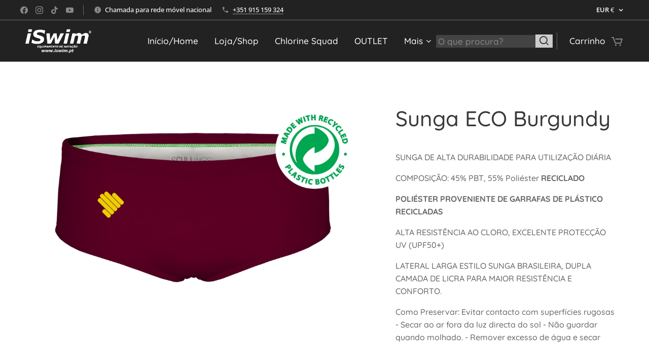

--- FILE ---
content_type: text/html; charset=UTF-8
request_url: https://www.iswim-pt.com/p/sunga-eco-burgundy/
body_size: 24570
content:
<!DOCTYPE html>
<html class="no-js" prefix="og: https://ogp.me/ns#" lang="pt">
<head><link rel="preconnect" href="https://duyn491kcolsw.cloudfront.net" crossorigin><link rel="preconnect" href="https://fonts.gstatic.com" crossorigin><meta charset="utf-8"><link rel="shortcut icon" href="https://9da72a5923.clvaw-cdnwnd.com/e762320837a28fc5760a9d02b63f60c0/200007446-14d2b14d2d/402x402.png?ph=9da72a5923"><link rel="apple-touch-icon" href="https://9da72a5923.clvaw-cdnwnd.com/e762320837a28fc5760a9d02b63f60c0/200007446-14d2b14d2d/402x402.png?ph=9da72a5923"><link rel="icon" href="https://9da72a5923.clvaw-cdnwnd.com/e762320837a28fc5760a9d02b63f60c0/200007446-14d2b14d2d/402x402.png?ph=9da72a5923">
    <meta http-equiv="X-UA-Compatible" content="IE=edge">
    <title>Sunga ECO Burgundy :: iSwim</title>
    <meta name="viewport" content="width=device-width,initial-scale=1">
    <meta name="msapplication-tap-highlight" content="no">
    
    <link href="https://duyn491kcolsw.cloudfront.net/files/0r/0rk/0rklmm.css?ph=9da72a5923" media="print" rel="stylesheet">
    <link href="https://duyn491kcolsw.cloudfront.net/files/2e/2e5/2e5qgh.css?ph=9da72a5923" media="screen and (min-width:100000em)" rel="stylesheet" data-type="cq" disabled>
    <link rel="stylesheet" href="https://duyn491kcolsw.cloudfront.net/files/45/45b/45boco.css?ph=9da72a5923"><link rel="stylesheet" href="https://duyn491kcolsw.cloudfront.net/files/4e/4er/4ersdq.css?ph=9da72a5923" media="screen and (min-width:37.5em)"><link rel="stylesheet" href="https://duyn491kcolsw.cloudfront.net/files/2v/2vp/2vpyx8.css?ph=9da72a5923" data-wnd_color_scheme_file=""><link rel="stylesheet" href="https://duyn491kcolsw.cloudfront.net/files/34/34q/34qmjb.css?ph=9da72a5923" data-wnd_color_scheme_desktop_file="" media="screen and (min-width:37.5em)" disabled=""><link rel="stylesheet" href="https://duyn491kcolsw.cloudfront.net/files/1j/1jo/1jorv9.css?ph=9da72a5923" data-wnd_additive_color_file=""><link rel="stylesheet" href="https://duyn491kcolsw.cloudfront.net/files/28/28l/28lqry.css?ph=9da72a5923" data-wnd_typography_file=""><link rel="stylesheet" href="https://duyn491kcolsw.cloudfront.net/files/1u/1uz/1uzze2.css?ph=9da72a5923" data-wnd_typography_desktop_file="" media="screen and (min-width:37.5em)" disabled=""><script>(()=>{let e=!1;const t=()=>{if(!e&&window.innerWidth>=600){for(let e=0,t=document.querySelectorAll('head > link[href*="css"][media="screen and (min-width:37.5em)"]');e<t.length;e++)t[e].removeAttribute("disabled");e=!0}};t(),window.addEventListener("resize",t),"container"in document.documentElement.style||fetch(document.querySelector('head > link[data-type="cq"]').getAttribute("href")).then((e=>{e.text().then((e=>{const t=document.createElement("style");document.head.appendChild(t),t.appendChild(document.createTextNode(e)),import("https://duyn491kcolsw.cloudfront.net/client/js.polyfill/container-query-polyfill.modern.js").then((()=>{let e=setInterval((function(){document.body&&(document.body.classList.add("cq-polyfill-loaded"),clearInterval(e))}),100)}))}))}))})()</script>
<link rel="preload stylesheet" href="https://duyn491kcolsw.cloudfront.net/files/2m/2m8/2m8msc.css?ph=9da72a5923" as="style"><meta name="description" content=""><meta name="keywords" content=""><meta name="generator" content="Webnode 2"><meta name="apple-mobile-web-app-capable" content="no"><meta name="apple-mobile-web-app-status-bar-style" content="black"><meta name="format-detection" content="telephone=no">

<meta property="og:url" content="https://iswim-pt.com/p/sunga-eco-burgundy/"><meta property="og:title" content="Sunga ECO Burgundy :: iSwim"><meta property="og:type" content="article"><meta property="og:site_name" content="iSwim"><meta property="og:image" content="https://9da72a5923.clvaw-cdnwnd.com/e762320837a28fc5760a9d02b63f60c0/200000857-2aa2b2aa2d/700/SG-FR-Burgundy-1.jpg?ph=9da72a5923"><meta name="robots" content="index,follow"><link rel="canonical" href="https://www.iswim-pt.com/p/sunga-eco-burgundy/"><script>window.checkAndChangeSvgColor=function(c){try{var a=document.getElementById(c);if(a){c=[["border","borderColor"],["outline","outlineColor"],["color","color"]];for(var h,b,d,f=[],e=0,m=c.length;e<m;e++)if(h=window.getComputedStyle(a)[c[e][1]].replace(/\s/g,"").match(/^rgb[a]?\(([0-9]{1,3}),([0-9]{1,3}),([0-9]{1,3})/i)){b="";for(var g=1;3>=g;g++)b+=("0"+parseInt(h[g],10).toString(16)).slice(-2);"0"===b.charAt(0)&&(d=parseInt(b.substr(0,2),16),d=Math.max(16,d),b=d.toString(16)+b.slice(-4));f.push(c[e][0]+"="+b)}if(f.length){var k=a.getAttribute("data-src"),l=k+(0>k.indexOf("?")?"?":"&")+f.join("&");a.src!=l&&(a.src=l,a.outerHTML=a.outerHTML)}}}catch(n){}};</script><script>
		window._gtmDataLayer = window._gtmDataLayer || [];
		(function(w,d,s,l,i){w[l]=w[l]||[];w[l].push({'gtm.start':new Date().getTime(),event:'gtm.js'});
		var f=d.getElementsByTagName(s)[0],j=d.createElement(s),dl=l!='dataLayer'?'&l='+l:'';
		j.async=true;j.src='https://www.googletagmanager.com/gtm.js?id='+i+dl;f.parentNode.insertBefore(j,f);})
		(window,document,'script','_gtmDataLayer','GTM-542MMSL');</script><script src="https://www.googletagmanager.com/gtag/js?id=G-92DTJYQXGQ" async></script><script>
						window.dataLayer = window.dataLayer || [];
						function gtag(){
						
						dataLayer.push(arguments);}
						gtag('js', new Date());
						</script><script>gtag('config', 'G-92DTJYQXGQ');</script><script>window.gtmDataLayer = window.gtmDataLayer || [];</script><script>
			function gtm(){
				if(arguments[0] === 'event'){
					arguments[2]['developer_id.dOWIwNz'] = true;
					
				}
				gtmDataLayer.push(arguments);
			}</script><script>gtm(
			'consent',
			'default',
			{
				'ad_storage': 'denied',
				'analytics_storage': 'denied',
				'ad_user_data': 'denied',
				'ad_personalization': 'denied',
				'functionality_storage': 'denied',
				'personalization_storage': 'denied',
				'security_storage': 'denied'
			}
		);</script><script>gtm('set', 'developer_id.dOWIwNz', true);</script><script>
			<!-- Google Tag Manager -->
			(function(w,d,s,l,i){
				w[l]=w[l]||[];
				w[l].push({'gtm.start': new Date().getTime(),event:'gtm.js'});
				var f=d.getElementsByTagName(s)[0],j=d.createElement(s),dl=l!='dataLayer'?'&l='+l:'';
				j.async=true;
				j.src='https://www.googletagmanager.com/gtm.js?id='+i+dl;
				f.parentNode.insertBefore(j,f);
			})(window,document,'script','gtmDataLayer','GTM-P6RLVLW');
			<!-- End Google Tag Manager --></script></head>
<body class="l wt-product ac-n l-default l-d-none b-btn-sq b-btn-s-l b-btn-dn b-btn-bw-2 img-d-n img-t-u img-h-n line-solid b-e-bs lbox-l c-s-n  wnd-s-b hb-on  wnd-fe  wnd-multicurrency wnd-eshop"><!-- Google Tag Manager (noscript) -->
			<noscript>
				<iframe
					src="https://www.googletagmanager.com/ns.html?id=GTM-P6RLVLW"
					height="0"
					width="0"
					style="display:none;visibility:hidden"
				>
				</iframe>
			</noscript>
			<!-- End Google Tag Manager (noscript) --><noscript>
				<iframe
				 src="https://www.googletagmanager.com/ns.html?id=GTM-542MMSL"
				 height="0"
				 width="0"
				 style="display:none;visibility:hidden"
				 >
				 </iframe>
			</noscript>

<div class="wnd-page l-page cs-gray ac-none t-t-fs-m t-t-fw-s t-t-sp-n t-t-d-n t-s-fs-s t-s-fw-s t-s-sp-n t-s-d-n t-p-fs-s t-p-fw-s t-p-sp-n t-h-fs-m t-h-fw-s t-h-sp-n t-bq-fs-s t-bq-fw-s t-bq-sp-n t-bq-d-l t-btn-fw-l t-nav-fw-l t-pd-fw-l t-nav-tt-n">
    <div class="l-w t cf t-14">
        <div class="l-bg cf">
            <div class="s-bg-l">
                
                
            </div>
        </div>
        <header class="l-h cf">
            <div class="sw cf">
	<div class="sw-c cf"><section class="s s-hb cf sc-d   wnd-w-wide wnd-hbc-on  wnd-hbs-on wnd-hbi-on wnd-hbi-news-on">
	<div class="s-w cf">
		<div class="s-o cf">
			<div class="s-bg cf">
                <div class="s-bg-l">
                    
                    
                </div>
			</div>
			<div class="s-c">
                <div class="s-hb-c cf">
                    <div class="hb-si">
                        <div class="si">
    <div class="si-c"><a href="https://www.facebook.com/iswim.pt" target="_blank" rel="noreferrer" title="Facebook"><svg xmlns="https://www.w3.org/2000/svg" viewBox="0 0 24 24" height="18px" width="18px"><path d="M24 12.073c0-6.627-5.373-12-12-12s-12 5.373-12 12c0 5.99 4.388 10.954 10.125 11.854v-8.385H7.078v-3.47h3.047V9.43c0-3.007 1.792-4.669 4.533-4.669 1.312 0 2.686.235 2.686.235v2.953H15.83c-1.491 0-1.956.925-1.956 1.874v2.25h3.328l-.532 3.47h-2.796v8.385C19.612 23.027 24 18.062 24 12.073z" fill="#bebebe"></path></svg></a><a href="https://www.instagram.com/iswim.pt/" target="_blank" rel="noreferrer" title="Instagram"><svg viewBox="0 0 24 24" xmlns="https://www.w3.org/2000/svg" height="18px" width="18px"><path d="M12 0C8.74 0 8.333.015 7.053.072 5.775.132 4.905.333 4.14.63c-.789.306-1.459.717-2.126 1.384S.935 3.35.63 4.14C.333 4.905.131 5.775.072 7.053.012 8.333 0 8.74 0 12s.015 3.667.072 4.947c.06 1.277.261 2.148.558 2.913a5.885 5.885 0 001.384 2.126A5.868 5.868 0 004.14 23.37c.766.296 1.636.499 2.913.558C8.333 23.988 8.74 24 12 24s3.667-.015 4.947-.072c1.277-.06 2.148-.262 2.913-.558a5.898 5.898 0 002.126-1.384 5.86 5.86 0 001.384-2.126c.296-.765.499-1.636.558-2.913.06-1.28.072-1.687.072-4.947s-.015-3.667-.072-4.947c-.06-1.277-.262-2.149-.558-2.913a5.89 5.89 0 00-1.384-2.126A5.847 5.847 0 0019.86.63c-.765-.297-1.636-.499-2.913-.558C15.667.012 15.26 0 12 0zm0 2.16c3.203 0 3.585.016 4.85.071 1.17.055 1.805.249 2.227.415.562.217.96.477 1.382.896.419.42.679.819.896 1.381.164.422.36 1.057.413 2.227.057 1.266.07 1.646.07 4.85s-.015 3.585-.074 4.85c-.061 1.17-.256 1.805-.421 2.227a3.81 3.81 0 01-.899 1.382 3.744 3.744 0 01-1.38.896c-.42.164-1.065.36-2.235.413-1.274.057-1.649.07-4.859.07-3.211 0-3.586-.015-4.859-.074-1.171-.061-1.816-.256-2.236-.421a3.716 3.716 0 01-1.379-.899 3.644 3.644 0 01-.9-1.38c-.165-.42-.359-1.065-.42-2.235-.045-1.26-.061-1.649-.061-4.844 0-3.196.016-3.586.061-4.861.061-1.17.255-1.814.42-2.234.21-.57.479-.96.9-1.381.419-.419.81-.689 1.379-.898.42-.166 1.051-.361 2.221-.421 1.275-.045 1.65-.06 4.859-.06l.045.03zm0 3.678a6.162 6.162 0 100 12.324 6.162 6.162 0 100-12.324zM12 16c-2.21 0-4-1.79-4-4s1.79-4 4-4 4 1.79 4 4-1.79 4-4 4zm7.846-10.405a1.441 1.441 0 01-2.88 0 1.44 1.44 0 012.88 0z" fill="#bebebe"></path></svg></a><a href="https://www.tiktok.com/@iswimpt?_d=secCgYIASAHKAESMgowBFiL+LfawLtFT6PS4c%2FxFin6SKFJsAQf4hGcwcHjkRpKDj2G2HlqQl7dtmmu43v8GgA%3D&amp;language=pt&amp;sec_uid=MS4wLjABAAAAXNZxSgMgN9yX4PvzmRJssXNB2vHS9WjuUG2eQ-bgF1RZU49Apfej1zz3y_bWwILr&amp;sec_user_id=MS4wLjABAAAAXNZxSgMgN9yX4PvzmRJssXNB2vHS9WjuUG2eQ-bgF1RZU49Apfej1zz3y_bWwILr&amp;share_author_id=6914525568537805829&amp;share_link_id=14CB9170-65F4-47B7-9A06-75D4A8958F83&amp;tt_from=copy&amp;u_code=dgbmeha2f9kebj&amp;user_id=6914525568537805829&amp;utm_campaign=client_share&amp;utm_medium=ios&amp;utm_source=copy&amp;source=h5_m" target="_blank" rel="noreferrer" title="Tiktok"><svg xmlns="https://www.w3.org/2000/svg" viewBox="0 0 24 24" height="18px" width="18px"><path d="M12.525.02c1.31-.02 2.61-.01 3.91-.02.08 1.53.63 3.09 1.75 4.17 1.12 1.11 2.7 1.62 4.24 1.79v4.03c-1.44-.05-2.89-.35-4.2-.97-.57-.26-1.1-.59-1.62-.93-.01 2.92.01 5.84-.02 8.75-.08 1.4-.54 2.79-1.35 3.94-1.31 1.92-3.58 3.17-5.91 3.21-1.43.08-2.86-.31-4.08-1.03-2.02-1.19-3.44-3.37-3.65-5.71-.02-.5-.03-1-.01-1.49.18-1.9 1.12-3.72 2.58-4.96 1.66-1.44 3.98-2.13 6.15-1.72.02 1.48-.04 2.96-.04 4.44-.99-.32-2.15-.23-3.02.37-.63.41-1.11 1.04-1.36 1.75-.21.51-.15 1.07-.14 1.61.24 1.64 1.82 3.02 3.5 2.87 1.12-.01 2.19-.66 2.77-1.61.19-.33.4-.67.41-1.06.1-1.79.06-3.57.07-5.36.01-4.03-.01-8.05.02-12.07z" fill="#bebebe"></path></svg></a><a href="https://www.youtube.com/channel/UCrLLUYDvk78EUOnp1SmeLDQ" target="_blank" rel="noreferrer" title="Vk"><svg xmlns="https://www.w3.org/2000/svg" viewBox="0 0 24 24" height="18px" width="18px"><path d="M23.498 6.186a3.016 3.016 0 00-2.122-2.136C19.505 3.545 12 3.545 12 3.545s-7.505 0-9.377.505A3.017 3.017 0 00.502 6.186C0 8.07 0 12 0 12s0 3.93.502 5.814a3.016 3.016 0 002.122 2.136c1.871.505 9.376.505 9.376.505s7.505 0 9.377-.505a3.015 3.015 0 002.122-2.136C24 15.93 24 12 24 12s0-3.93-.502-5.814zM9.545 15.568V8.432L15.818 12l-6.273 3.568z" fill="#bebebe"></path></svg></a></div>
</div>
                    </div>
                    <div class="hb-ci">
                        <div class="ci">
    <div class="ci-c" data-placeholder="Detalhes de contacto"><div class="ci-news"><span>Chamada para rede móvel nacional</span></div><div class="ci-phone"><span><a href="tel:+351 915 159 324">+351 915 159 324</a></span></div></div>
</div>
                    </div>
                    <div class="hb-ccy">
                        <div class="hbc">
    <div class="hbc-c">
        <span class="hbc-a">
            <span class="hbc-a-t">
                <span class="ccy-EUR"><strong>EUR</strong> €</span>
            </span>
        </span>
        <div class="hbc-i ccy-items">
            <ul class="hbc-i-l">
                <li selected>
                    <span class="ccy-EUR"><strong>EUR</strong> €</span>
                </li><li>
                    <a href="/p/sunga-eco-burgundy/?currency=GBP"><span class="ccy-GBP"><strong>GBP</strong> £</span></a>
                </li><li>
                    <a href="/p/sunga-eco-burgundy/?currency=USD"><span class="ccy-USD"><strong>USD</strong> $</span></a>
                </li><li>
                    <a href="/p/sunga-eco-burgundy/?currency=CHF"><span class="ccy-CHF"><strong>CHF</strong></span></a>
                </li><li>
                    <a href="/p/sunga-eco-burgundy/?currency=BRL"><span class="ccy-BRL"><strong>BRL</strong> R$</span></a>
                </li>
            </ul>
        </div>
    </div>
</div>
                    </div>
                    <div class="hb-lang">
                        
                    </div>
                </div>
			</div>
		</div>
	</div>
</section><section data-space="true" class="s s-hn s-hn-default wnd-mt-classic wnd-na-c logo-classic sc-d   wnd-w-wide wnd-nh-m hm-hidden wnd-nav-border menu-default-underline-grow">
	<div class="s-w">
		<div class="s-o">

			<div class="s-bg">
                <div class="s-bg-l">
                    
                    
                </div>
			</div>

			<div class="h-w h-f wnd-fixed">

				<div class="n-l">
					<div class="s-c menu-nav">
						<div class="logo-block">
							<div class="b b-l logo logo-default logo-nb exo2 wnd-iar-3-1 logo-25 b-ls-m" id="wnd_LogoBlock_208998" data-wnd_mvc_type="wnd.fe.LogoBlock">
	<div class="b-l-c logo-content">
		<a class="b-l-link logo-link" href="/home/">

			<div class="b-l-image logo-image">
				<div class="b-l-image-w logo-image-cell">
                    <picture><source type="image/webp" srcset="https://9da72a5923.clvaw-cdnwnd.com/e762320837a28fc5760a9d02b63f60c0/200008350-448dd448df/450/C%C3%B3pia%20de%20iSwim_Reg_OriginalBranco2_sem.webp?ph=9da72a5923 450w, https://9da72a5923.clvaw-cdnwnd.com/e762320837a28fc5760a9d02b63f60c0/200008350-448dd448df/700/C%C3%B3pia%20de%20iSwim_Reg_OriginalBranco2_sem.webp?ph=9da72a5923 700w, https://9da72a5923.clvaw-cdnwnd.com/e762320837a28fc5760a9d02b63f60c0/200008350-448dd448df/C%C3%B3pia%20de%20iSwim_Reg_OriginalBranco2_sem.webp?ph=9da72a5923 1280w" sizes="(min-width: 600px) 450px, (min-width: 360px) calc(100vw * 0.8), 100vw" ><img src="https://9da72a5923.clvaw-cdnwnd.com/e762320837a28fc5760a9d02b63f60c0/200008349-481de481e0/C%C3%B3pia%20de%20iSwim_Reg_OriginalBranco2_sem.png?ph=9da72a5923" alt="" width="1280" height="458" class="wnd-logo-img" ></picture>
				</div>
			</div>

			

			<div class="b-l-br logo-br"></div>

			<div class="b-l-text logo-text-wrapper">
				<div class="b-l-text-w logo-text">
					<span class="b-l-text-c logo-text-cell"></span>
				</div>
			</div>

		</a>
	</div>
</div>
						</div>

						<div id="menu-slider">
							<div id="menu-block">
								<nav id="menu"><div class="menu-font menu-wrapper">
	<a href="#" class="menu-close" rel="nofollow" title="Close Menu"></a>
	<ul role="menubar" aria-label="Menu" class="level-1">
		<li role="none" class="wnd-homepage">
			<a class="menu-item" role="menuitem" href="/home/"><span class="menu-item-text">Início/Home</span></a>
			
		</li><li role="none">
			<a class="menu-item" role="menuitem" href="/loja-virtual/"><span class="menu-item-text">Loja/Shop</span></a>
			
		</li><li role="none">
			<a class="menu-item" role="menuitem" href="/chlorine-squad/"><span class="menu-item-text">Chlorine Squad</span></a>
			
		</li><li role="none">
			<a class="menu-item" role="menuitem" href="/outlet/"><span class="menu-item-text">OUTLET</span></a>
			
		</li><li role="none">
			<a class="menu-item" role="menuitem" href="/horario-opening-hours/"><span class="menu-item-text">Horário / Op. Hours </span></a>
			
		</li><li role="none">
			<a class="menu-item" role="menuitem" href="/reclamacoesesugestoes/"><span class="menu-item-text">Reclamações e Sugestões</span></a>
			
		</li><li role="none">
			<a class="menu-item" role="menuitem" href="/contacto/"><span class="menu-item-text">Contactos/Contacts</span></a>
			
		</li><li role="none">
			<a class="menu-item" role="menuitem" href="/agenda/"><span class="menu-item-text">Agenda</span></a>
			
		</li><li role="none">
			<a class="menu-item" role="menuitem" href="/sobre-nos/"><span class="menu-item-text">Sobre Nós / About Us</span></a>
			
		</li><li role="none">
			<a class="menu-item" role="menuitem" href="/termos-e-condicoes/"><span class="menu-item-text">Termos e Condições</span></a>
			
		</li><li role="none">
			<a class="menu-item" role="menuitem" href="/perguntas-frequentes/"><span class="menu-item-text">Perguntas Frequentes</span></a>
			
		</li><li role="none">
			<a class="menu-item" role="menuitem" href="/info/"><span class="menu-item-text">Guia Tamanhos/Size Guide</span></a>
			
		</li><li role="none">
			<a class="menu-item" role="menuitem" href="/links-uteis/"><span class="menu-item-text">Links</span></a>
			
		</li><li role="none">
			<a class="menu-item" role="menuitem" href="/politica-de-privacidade/"><span class="menu-item-text">Política de Privacidade</span></a>
			
		</li>
	</ul>
	<span class="more-text">Mais</span>
</div></nav>
							</div>
						</div>

						<div class="cart-and-mobile">
							<div class="search">
    <div class="search-app"></div>
</div>
							<div class="cart cf">
	<div class="cart-content">
		<a href="/cart/">
			<div class="cart-content-link">
				<div class="cart-text"><span>Carrinho</span></div>
				<div class="cart-piece-count" data-count="0" data-wnd_cart_part="count">0</div>
				<div class="cart-piece-text" data-wnd_cart_part="text"></div>
				<div class="cart-price" data-wnd_cart_part="price">0,00 €</div>
			</div>
		</a>
	</div>
</div>

							<div id="menu-mobile">
								<a href="#" id="menu-submit"><span></span>Menu</a>
							</div>
						</div>

					</div>
				</div>

			</div>

		</div>
	</div>
</section></div>
</div>
        </header>
        <main class="l-m cf">
            <div class="sw cf">
	<div class="sw-c cf"><section class="s s-hm s-hm-hidden wnd-h-hidden cf sc-w   hn-default"></section><section data-space="true" class="s s-ed cf sc-w   wnd-w-wide wnd-s-normal wnd-h-auto">
	<div class="s-w cf">
		<div class="s-o s-fs cf">
			<div class="s-bg cf">
                <div class="s-bg-l">
                    
                    
                </div>
			</div>
			<div class="s-c s-fs cf">
				<div class="b-e b-e-d b b-s cf" data-wnd_product_item="200002005" data-wnd_product_data="{&quot;id&quot;:200002005,&quot;name&quot;:&quot;Sunga ECO Burgundy&quot;,&quot;image&quot;:[&quot;https:\/\/9da72a5923.clvaw-cdnwnd.com\/e762320837a28fc5760a9d02b63f60c0\/200000857-2aa2b2aa2d\/450\/SG-FR-Burgundy-1.jpg?ph=9da72a5923&quot;,&quot;https:\/\/9da72a5923.clvaw-cdnwnd.com\/e762320837a28fc5760a9d02b63f60c0\/200000857-2aa2b2aa2d\/SG-FR-Burgundy-1.jpg?ph=9da72a5923&quot;],&quot;detail_url&quot;:&quot;\/p\/sunga-eco-burgundy\/&quot;,&quot;category&quot;:&quot;SCULLINGS\/SCULLINGS - Sunga\/Men&quot;,&quot;list_position&quot;:0,&quot;price&quot;:35,&quot;comparative_price&quot;:0,&quot;out_of_stock&quot;:false,&quot;availability&quot;:&quot;DO_NOT_SHOW&quot;,&quot;variants&quot;:[{&quot;id&quot;:200049310,&quot;identifier&quot;:&quot;sunga-eco-burgundy-24&quot;,&quot;option_ids&quot;:[&quot;200008586&quot;],&quot;price&quot;:35,&quot;price_ex_vat_message&quot;:&quot;sem IVA 28,46\u00a0\u20ac&quot;,&quot;comparative_price&quot;:0,&quot;inventory_sku&quot;:&quot;&quot;,&quot;out_of_stock&quot;:false,&quot;availability&quot;:&quot;DO_NOT_SHOW&quot;,&quot;inventory_quantity&quot;:2,&quot;visibility&quot;:1,&quot;unit_price_localised&quot;:&quot;&quot;,&quot;dual_currency&quot;:null},{&quot;id&quot;:200049311,&quot;identifier&quot;:&quot;sunga-eco-burgundy-26&quot;,&quot;option_ids&quot;:[&quot;200008585&quot;],&quot;price&quot;:35,&quot;price_ex_vat_message&quot;:&quot;sem IVA 28,46\u00a0\u20ac&quot;,&quot;comparative_price&quot;:0,&quot;inventory_sku&quot;:&quot;&quot;,&quot;out_of_stock&quot;:false,&quot;availability&quot;:&quot;DO_NOT_SHOW&quot;,&quot;inventory_quantity&quot;:1,&quot;visibility&quot;:1,&quot;unit_price_localised&quot;:&quot;&quot;,&quot;dual_currency&quot;:null},{&quot;id&quot;:200049312,&quot;identifier&quot;:&quot;sunga-eco-burgundy-28&quot;,&quot;option_ids&quot;:[&quot;200008584&quot;],&quot;price&quot;:35,&quot;price_ex_vat_message&quot;:&quot;sem IVA 28,46\u00a0\u20ac&quot;,&quot;comparative_price&quot;:0,&quot;inventory_sku&quot;:&quot;&quot;,&quot;out_of_stock&quot;:true,&quot;availability&quot;:&quot;DO_NOT_SHOW&quot;,&quot;inventory_quantity&quot;:0,&quot;visibility&quot;:1,&quot;unit_price_localised&quot;:&quot;&quot;,&quot;dual_currency&quot;:null},{&quot;id&quot;:200049313,&quot;identifier&quot;:&quot;sunga-eco-burgundy-30&quot;,&quot;option_ids&quot;:[&quot;200008583&quot;],&quot;price&quot;:35,&quot;price_ex_vat_message&quot;:&quot;sem IVA 28,46\u00a0\u20ac&quot;,&quot;comparative_price&quot;:0,&quot;inventory_sku&quot;:&quot;&quot;,&quot;out_of_stock&quot;:true,&quot;availability&quot;:&quot;DO_NOT_SHOW&quot;,&quot;inventory_quantity&quot;:0,&quot;visibility&quot;:1,&quot;unit_price_localised&quot;:&quot;&quot;,&quot;dual_currency&quot;:null},{&quot;id&quot;:200049314,&quot;identifier&quot;:&quot;sunga-eco-burgundy-32&quot;,&quot;option_ids&quot;:[&quot;200008582&quot;],&quot;price&quot;:35,&quot;price_ex_vat_message&quot;:&quot;sem IVA 28,46\u00a0\u20ac&quot;,&quot;comparative_price&quot;:0,&quot;inventory_sku&quot;:&quot;&quot;,&quot;out_of_stock&quot;:false,&quot;availability&quot;:&quot;DO_NOT_SHOW&quot;,&quot;inventory_quantity&quot;:1,&quot;visibility&quot;:1,&quot;unit_price_localised&quot;:&quot;&quot;,&quot;dual_currency&quot;:null},{&quot;id&quot;:200049315,&quot;identifier&quot;:&quot;sunga-eco-burgundy-34&quot;,&quot;option_ids&quot;:[&quot;200008581&quot;],&quot;price&quot;:35,&quot;price_ex_vat_message&quot;:&quot;sem IVA 28,46\u00a0\u20ac&quot;,&quot;comparative_price&quot;:0,&quot;inventory_sku&quot;:&quot;&quot;,&quot;out_of_stock&quot;:false,&quot;availability&quot;:&quot;DO_NOT_SHOW&quot;,&quot;inventory_quantity&quot;:1,&quot;visibility&quot;:1,&quot;unit_price_localised&quot;:&quot;&quot;,&quot;dual_currency&quot;:null},{&quot;id&quot;:200049316,&quot;identifier&quot;:&quot;sunga-eco-burgundy-261&quot;,&quot;option_ids&quot;:[&quot;200008580&quot;],&quot;price&quot;:35,&quot;price_ex_vat_message&quot;:&quot;sem IVA 28,46\u00a0\u20ac&quot;,&quot;comparative_price&quot;:0,&quot;inventory_sku&quot;:&quot;&quot;,&quot;out_of_stock&quot;:true,&quot;availability&quot;:&quot;DO_NOT_SHOW&quot;,&quot;inventory_quantity&quot;:0,&quot;visibility&quot;:1,&quot;unit_price_localised&quot;:&quot;&quot;,&quot;dual_currency&quot;:null},{&quot;id&quot;:200049317,&quot;identifier&quot;:&quot;sunga-eco-burgundy-38&quot;,&quot;option_ids&quot;:[&quot;200008579&quot;],&quot;price&quot;:35,&quot;price_ex_vat_message&quot;:&quot;sem IVA 28,46\u00a0\u20ac&quot;,&quot;comparative_price&quot;:0,&quot;inventory_sku&quot;:&quot;&quot;,&quot;out_of_stock&quot;:true,&quot;availability&quot;:&quot;DO_NOT_SHOW&quot;,&quot;inventory_quantity&quot;:0,&quot;visibility&quot;:1,&quot;unit_price_localised&quot;:&quot;&quot;,&quot;dual_currency&quot;:null}],&quot;variants_active&quot;:true}" data-wnd-price-info-template="&lt;span class=&quot;prd-price-info&quot;&gt;&lt;span class=&quot;prd-price-info-c&quot;&gt;{value}&lt;/span&gt;&lt;/span&gt;">
    <form class="cf" action="" method="post" data-wnd_sys_form="add-to-cart">

        <div class="b-e-d-head b-e-d-right">
            <h1 class="b-e-d-title cf"><span class="prd-title">
	<span class="prd-title-c">Sunga ECO Burgundy</span>
</span></h1>
        </div>

        <div class="b-e-d-ribbons cf">
            <span class="prd-label prd-out-of-stock">
	<span class="prd-label-c prd-out-of-stock-c"></span>
</span>
            <span class="prd-label">
	<span class="prd-label-c"></span>
</span>
        </div>

        <div class="b-e-d-gal b-e-d-left">
            <div class="prd-gal cf" id="wnd_ProductGalleryBlock_905140" data-slideshow="false">
	<div class="prd-gal-c cf">
		<ul class="prd-gal-list cf">
			<li class="prd-gal-photo wnd-orientation-landscape">
				<a class="prd-gal-link litebox" data-litebox-group="gallery" data-litebox-text="" href="https://9da72a5923.clvaw-cdnwnd.com/e762320837a28fc5760a9d02b63f60c0/200000857-2aa2b2aa2d/SG-FR-Burgundy-1.jpg?ph=9da72a5923" width="1920" height="1188">
					<div class="prd-gal-img cf">
						<div class="prd-gal-img-pos">
                            <picture><source type="image/webp" srcset="https://9da72a5923.clvaw-cdnwnd.com/e762320837a28fc5760a9d02b63f60c0/200003327-9c93f9c942/450/SG-FR-Burgundy-1.webp?ph=9da72a5923 450w, https://9da72a5923.clvaw-cdnwnd.com/e762320837a28fc5760a9d02b63f60c0/200003327-9c93f9c942/700/SG-FR-Burgundy-1.webp?ph=9da72a5923 700w, https://9da72a5923.clvaw-cdnwnd.com/e762320837a28fc5760a9d02b63f60c0/200003327-9c93f9c942/SG-FR-Burgundy-1.webp?ph=9da72a5923 1920w" sizes="(min-width: 768px) 60vw, 100vw" ><img src="https://9da72a5923.clvaw-cdnwnd.com/e762320837a28fc5760a9d02b63f60c0/200000857-2aa2b2aa2d/SG-FR-Burgundy-1.jpg?ph=9da72a5923" alt="" width="1920" height="1188" loading="lazy" ></picture>
						</div>
					</div>
					<div class="prd-gal-title cf"><span></span></div>
				</a>
			</li>
		</ul>
	</div>

	<div class="prd-gal-nav dots cf">
		<div class="prd-gal-nav-arrow-prev prd-gal-nav-arrow">
			<div class="prd-gal-nav-arrow-submit"></div>
		</div>

		<div class="prd-gal-nav-c dots-content cf"></div>

		<div class="prd-gal-nav-arrow-next prd-gal-nav-arrow">
			<div class="prd-gal-nav-arrow-submit"></div>
		</div>
	</div>

	
</div>
        </div>

        <div class="b-e-d-c b-e-d-right">
            <div class="b-text text prd-text">
	<div class="prd-text-c"><p>SUNGA DE ALTA DURABILIDADE PARA UTILIZAÇÃO DIÁRIA<br></p><p>COMPOSIÇÃO: 45% PBT, 55% Poliéster <strong>RECICLADO</strong></p><p><strong>POLIÉSTER PROVENIENTE DE GARRAFAS DE PLÁSTICO RECICLADAS</strong> <br></p><p>ALTA RESISTÊNCIA AO CLORO, EXCELENTE PROTECÇÃO UV (UPF50+)</p><p>LATERAL LARGA ESTILO SUNGA BRASILEIRA, DUPLA CAMADA DE LICRA PARA MAIOR RESISTÊNCIA E CONFORTO.</p><p>Como Preservar: <em>Evitar contacto com superfícies rugosas - Secar ao ar fora da l</em>uz directa do sol - Não guardar quando molhado. - Remover excesso de água e secar</p></div>
</div>
            <div class="prd-variants cf">
	<h4 class="prd-variants-title">Escolha uma variante:</h4>
	<div class="prd-variants-c form b-form-light f-rg-normal cf">
		<div class="prd-variants-group form-input form-select wnd-form-field">
			<div class="select">
				<select class="not-clicked" id="field-wnd_ProductOptionGroupBlock_3ko981cnldp000000000000000" name="wnd_ProductOptionGroupBlock_3ko981cnldp000000000000000" required="Array" data-wnd_option_group="200000830">
					<option value="" selected></option><option value="200008586">24</option><option value="200008585">26</option><option value="200008584">28</option><option value="200008583">30</option><option value="200008582">32</option><option value="200008581">34</option><option value="200008580">26</option><option value="200008579">38</option>
				</select>
				<label for="field-wnd_ProductOptionGroupBlock_3ko981cnldp000000000000000"><span class="it b link">
	<span class="it-c">Tam</span>
</span></label>
			</div>
		</div>
	</div>
</div>
            <div class="b-e-d-price cf">
                <span class="prd-price">
	<span class="prd-price-pref-text wnd-product-prefix-text"></span><span class="prd-price-pref"></span><span class="prd-price-c wnd-product-price">35,00</span><span class="prd-price-suf">&nbsp;€</span><span class="prd-price-suf-text wnd-product-suffix-text"></span>
</span>
                <span class="prd-price prd-price-com wnd-product-comparative-price-area wnd-empty" style="display:none">
	<span class="prd-price-pref"></span><span class="prd-price-c wnd-product-comparative-price-content">0,00</span><span class="prd-price-suf">&nbsp;€</span>
</span>
            </div>
            <div class="b-e-d-price b-e-d-price-info" data-wnd-identifier="wnd-price-info-container">
                
                
                
                
                
            </div>
            <div class="b-e-d-stock b-e-d-stock-info" data-wnd-identifier="wnd-stock-info-container">
                <span class="prd-stock-info" data-wnd-identifier="wnd-stock-info">
    <span class="wt-bold"></span>
</span>
            </div>

            <div class="b-e-d-submit cf">
                <div class="prd-crt b-btn b-btn-3 b-btn-atc b-btn-i-left b-btn-i-atc wnd-fixed cf">
                    <button class="b-btn-l b-btn-fixed" type="submit" name="send" value="wnd_ProductDetailFormBlock_891578" disabled data-wnd_add_to_cart_button>
                        <span class="b-btn-t">Adicionar ao carrinho</span>
                        <span class="b-btn-a-l">
							<span class="loader"></span>
						</span>
                        <span class="b-btn-a-a">
							<span class="checked"></span>
							Adicionado ao carrinho
						</span>
                        <span class="b-btn-ofs">Esgotado</span>
                    </button>
                </div>
            </div>
        </div>

        <input type="hidden" name="id" value="200002005"><input type="hidden" name="variant_id" value="">

    </form>
<script>gtag('event', 'view_item', {"items":{"id":200002005,"name":"Sunga ECO Burgundy","category":"SCULLINGS\/SCULLINGS - Sunga\/Men","list_position":0,"price":"35.0000"},"send_to":"G-92DTJYQXGQ"});</script>
<script>gtm('event', 'view_item', {"items":{"id":200002005,"name":"Sunga ECO Burgundy","category":"SCULLINGS\/SCULLINGS - Sunga\/Men","list_position":0,"price":"35.0000"},"send_to":"GTM-P6RLVLW"});</script></div>
				<div class="ez cf wnd-no-cols">
	<div class="ez-c"><div class="b b-text cf">
	<div class="b-c b-text-c b-s b-s-t60 b-s-b60 b-cs cf"></div>
</div></div>
</div>
			</div>
		</div>
	</div>
</section></div>
</div>
        </main>
        <footer class="l-f cf">
            <div class="sw cf">
	<div class="sw-c cf"><section data-wn-border-element="s-f-border" class="s s-f s-f-edit sc-m wnd-background-image  wnd-w-wide wnd-s-high wnd-h-auto">
	<div class="s-w">
		<div class="s-o">
			<div class="s-bg">
                <div class="s-bg-l wnd-background-image fx-none bgpos-center-center bgatt-scroll overlay-black">
                    <picture><source type="image/webp" srcset="https://9da72a5923.clvaw-cdnwnd.com/e762320837a28fc5760a9d02b63f60c0/200008352-c6d76c6d78/700/blue-1686529_1280.webp?ph=9da72a5923 700w, https://9da72a5923.clvaw-cdnwnd.com/e762320837a28fc5760a9d02b63f60c0/200008352-c6d76c6d78/blue-1686529_1280.webp?ph=9da72a5923 1280w, https://9da72a5923.clvaw-cdnwnd.com/e762320837a28fc5760a9d02b63f60c0/200008352-c6d76c6d78/blue-1686529_1280.webp?ph=9da72a5923 2x" sizes="100vw" ><img src="https://9da72a5923.clvaw-cdnwnd.com/e762320837a28fc5760a9d02b63f60c0/200008351-ab4d6ab4d8/blue-1686529_1280.jpeg?ph=9da72a5923" width="1280" height="800" alt="" loading="lazy" ></picture>
                    
                </div>
			</div>
			<div class="s-f-ez">
				<div class="s-c s-f-border">
					<div>
						<div class="ez cf">
	<div class="ez-c"><div class="b-img b-img-default b b-s cf wnd-orientation-landscape wnd-type-image img-s-n" style="margin-left:36.69%;margin-right:36.69%;" id="wnd_ImageBlock_46791">
	<div class="b-img-w">
		<div class="b-img-c" style="padding-bottom:37.36%;text-align:center;">
            <picture><source type="image/webp" srcset="https://9da72a5923.clvaw-cdnwnd.com/e762320837a28fc5760a9d02b63f60c0/200004270-697b0697b4/450/iSwim_Reg_OriginalBranco2018_3-0.webp?ph=9da72a5923 450w, https://9da72a5923.clvaw-cdnwnd.com/e762320837a28fc5760a9d02b63f60c0/200004270-697b0697b4/700/iSwim_Reg_OriginalBranco2018_3-0.webp?ph=9da72a5923 700w, https://9da72a5923.clvaw-cdnwnd.com/e762320837a28fc5760a9d02b63f60c0/200004270-697b0697b4/iSwim_Reg_OriginalBranco2018_3-0.webp?ph=9da72a5923 1244w" sizes="100vw" ><img id="wnd_ImageBlock_46791_img" src="https://9da72a5923.clvaw-cdnwnd.com/e762320837a28fc5760a9d02b63f60c0/200001663-6342363425/iSwim_Reg_OriginalBranco2018_3-0.png?ph=9da72a5923" alt="" width="1244" height="493" loading="lazy" style="top:0%;left:0%;width:100%;height:100.00230822982%;position:absolute;" ></picture>
			</div>
		
	</div>
</div><div class="cw cf">
	<div class="cw-c cf"><div class="c cf" style="width:33.333%;">
	<div class="c-c cf"><div class="b b-text cf">
	<div class="b-c b-text-c b-s b-s-t60 b-s-b60 b-cs cf"><h3><font><strong>INFORMAÇÃO</strong></font></h3>

<p><font class="wsw-13"><strong><a href="/noticias/">Blog</a></strong></font></p><p><a href="/termos-e-condicoes/" style="font-size: 0.95rem;"><font class="wsw-19"><strong>Termos e Condições</strong></font></a></p><p>
<a href="/politica-de-privacidade/"><font class="wsw-22"><strong>Política de Privacidade</strong></font></a></p><p><font class="wsw-30"><a href="/reclamacoesesugestoes/">Reclamações&nbsp;e Sugestões</a></font><br></p>
</div>
</div></div>
</div><div class="c cf" style="width:41.873%;">
	<div class="c-c cf"><div class="b b-text cf">
	<div class="b-c b-text-c b-s b-s-t60 b-s-b60 b-cs cf"><h3><strong>LOJA</strong></h3>

<p><a href="/sobre-nos/"><font class="wsw-14"><strong>Sobre Nós</strong></font></a><br>
<a href="/contacto/"><font class="wsw-27"><strong>Contacto</strong></font></a></p>
</div>
</div></div>
</div><div class="c cf" style="width:24.794%;">
	<div class="c-c cf"><div class="b b-text cf">
	<div class="b-c b-text-c b-s b-s-t60 b-s-b60 b-cs cf"><p class="wnd-align-right"></p><div class="wnd-align-right"><font class="wsw-14" style="font-size: 1.075rem;"><strong>E-mail:</strong></font><font class="wsw-14" style="font-size: 1.075rem;"><strong>&nbsp;<font class="wsw-10"><a href="/contacto/">info@iswim-pt.com</a></font></strong></font><span style="color: rgb(18, 120, 255); font-size: 1.075rem;">&nbsp;</span></div><div class="wnd-align-right"><font class="wsw-14"><strong>WhatsApp:</strong>&nbsp;<font class="wsw-10">+351915159324</font></font>&nbsp;<span style="font-size: 1.075rem;"><font class="wsw-10"><br></font></span></div><p></p>
</div>
</div></div>
</div></div>
</div><div class="b b-s b-hr-line line-auto">
    <hr class="line-style line-color">
</div><div class="b-img b-img-link b b-s cf wnd-orientation-landscape wnd-type-image img-s-n" style="margin-left:42.7%;margin-right:42.7%;" id="wnd_ImageBlock_75727">
    <a class="b-img-a" title="" href="https://www.livroreclamacoes.pt/Inicio/" target="_blank">
        <div class="b-img-w">
            <div class="b-img-c" style="padding-bottom:41.43%;text-align:center;">
                <picture><source type="image/webp" srcset="https://9da72a5923.clvaw-cdnwnd.com/e762320837a28fc5760a9d02b63f60c0/200007259-147ec147ef/450/i006575.webp?ph=9da72a5923 140w, https://9da72a5923.clvaw-cdnwnd.com/e762320837a28fc5760a9d02b63f60c0/200007259-147ec147ef/700/i006575.webp?ph=9da72a5923 140w, https://9da72a5923.clvaw-cdnwnd.com/e762320837a28fc5760a9d02b63f60c0/200007259-147ec147ef/i006575.webp?ph=9da72a5923 140w" sizes="100vw" ><img id="wnd_ImageBlock_75727_img" src="https://9da72a5923.clvaw-cdnwnd.com/e762320837a28fc5760a9d02b63f60c0/200007258-3090030903/i006575.png?ph=9da72a5923" alt="" width="140" height="58" loading="lazy" style="top:0%;left:0%;width:100%;height:100%;position:absolute;" ></picture>
				</div>
            
	    </div>
    </a>
</div><div class="b-img b-img-link b b-s cf wnd-orientation-landscape wnd-type-image img-s-n" style="margin-left:35.54%;margin-right:35.54%;" id="wnd_ImageBlock_59100">
    <a class="b-img-a" title="" href="https://consumoalgarve.pt/index.php/pt/" target="_blank">
        <div class="b-img-w">
            <div class="b-img-c" style="padding-bottom:15.58%;text-align:center;">
                <picture><source type="image/webp" srcset="https://9da72a5923.clvaw-cdnwnd.com/e762320837a28fc5760a9d02b63f60c0/200007261-15bf415bf6/450/logo-RAL-Algarve.webp?ph=9da72a5923 450w, https://9da72a5923.clvaw-cdnwnd.com/e762320837a28fc5760a9d02b63f60c0/200007261-15bf415bf6/700/logo-RAL-Algarve.webp?ph=9da72a5923 700w, https://9da72a5923.clvaw-cdnwnd.com/e762320837a28fc5760a9d02b63f60c0/200007261-15bf415bf6/logo-RAL-Algarve.webp?ph=9da72a5923 1553w" sizes="100vw" ><img id="wnd_ImageBlock_59100_img" src="https://9da72a5923.clvaw-cdnwnd.com/e762320837a28fc5760a9d02b63f60c0/200007260-2339c2339e/logo-RAL-Algarve.png?ph=9da72a5923" alt="" width="1553" height="242" loading="lazy" style="top:0%;left:0%;width:100%;height:100%;position:absolute;" ></picture>
				</div>
            
	    </div>
    </a>
</div><div class="b b-text cf">
	<div class="b-c b-text-c b-s b-s-t60 b-s-b60 b-cs cf"><div class="wnd-align-center"><span style="font-size: 1.125rem; letter-spacing: 0.04688rem; -webkit-text-size-adjust: 100%;">iSwim</span><font class="wnd-font-size-130">®</font><span style="font-size: 1.125rem; letter-spacing: 0.04688rem;">2018</span></div><p class="wnd-align-center"><font class="wsw-10"><strong>iSwim é uma Marca Registada sob o n° 612230/2018&nbsp;do INPI - Instituto Nacional de Propriedade&nbsp;</strong>Industrial</font></p></div>
</div></div>
</div>
					</div>
				</div>
			</div>
			<div class="s-c s-f-l-w">
				<div class="s-f-l b-s b-s-t0 b-s-b0">
					<div class="s-f-l-c s-f-l-c-first">
						<div class="s-f-sf">
                            <span class="sf b">
<span class="sf-content sf-c link">Copyright ©️2025 iSwim&nbsp;</span>
</span>
                            
                            
                            
                            
						</div>
					</div>
					<div class="s-f-l-c s-f-l-c-last">
						<div class="s-f-lang lang-select cf">
	
</div>
					</div>
                    <div class="s-f-l-c s-f-l-c-currency">
                        <div class="s-f-ccy ccy-select cf">
	<div class="s-f-ccy-c">
		<span class="s-f-ccy-t ccy-title"><span class="wt-bold"><span>Moedas</span></span></span>
		<div class="s-f-ccy-i ccy-items">
			<ul class="s-f-ccy-list">
				<li class="link">
					<span class="ccy-EUR">EUR €</span>
				</li><li class="link">
					<a href="/p/sunga-eco-burgundy/?currency=GBP"><span class="ccy-GBP">GBP £</span></a>
				</li><li class="link">
					<a href="/p/sunga-eco-burgundy/?currency=USD"><span class="ccy-USD">USD $</span></a>
				</li><li class="link">
					<a href="/p/sunga-eco-burgundy/?currency=CHF"><span class="ccy-CHF">CHF</span></a>
				</li><li class="link">
					<a href="/p/sunga-eco-burgundy/?currency=BRL"><span class="ccy-BRL">BRL R$</span></a>
				</li>
			</ul>
		</div>
	</div>
</div>
                    </div>
				</div>
			</div>
		</div>
	</div>
	<div class="s-f-bg-stripe"></div>
</section></div>
</div>
        </footer>
    </div>
    
</div>


<script src="https://duyn491kcolsw.cloudfront.net/files/3n/3no/3nov38.js?ph=9da72a5923" crossorigin="anonymous" type="module"></script><script>document.querySelector(".wnd-fe")&&[...document.querySelectorAll(".c")].forEach((e=>{const t=e.querySelector(".b-text:only-child");t&&""===t.querySelector(".b-text-c").innerText&&e.classList.add("column-empty")}))</script>


<script src="https://duyn491kcolsw.cloudfront.net/client.fe/js.compiled/lang.pt.2092.js?ph=9da72a5923" crossorigin="anonymous"></script><script src="https://duyn491kcolsw.cloudfront.net/client.fe/js.compiled/compiled.multi.2-2198.js?ph=9da72a5923" crossorigin="anonymous"></script><script>var wnd = wnd || {};wnd.$data = {"image_content_items":{"wnd_ThumbnailBlock_67497":{"id":"wnd_ThumbnailBlock_67497","type":"wnd.pc.ThumbnailBlock"},"wnd_HeaderSection_header_main_555304":{"id":"wnd_HeaderSection_header_main_555304","type":"wnd.pc.HeaderSection"},"wnd_Section_eshop_product_detail_689186":{"id":"wnd_Section_eshop_product_detail_689186","type":"wnd.pc.Section"},"wnd_ProductGalleryBlock_905140":{"id":"wnd_ProductGalleryBlock_905140","type":"wnd.pc.ProductGalleryBlock"},"wnd_ImageBlock_800188":{"id":"wnd_ImageBlock_800188","type":"wnd.pc.ImageBlock"},"wnd_ProductPhotoImageBlock_94117184":{"id":"wnd_ProductPhotoImageBlock_94117184","type":"wnd.pc.ProductPhotoImageBlock"},"wnd_LogoBlock_208998":{"id":"wnd_LogoBlock_208998","type":"wnd.pc.LogoBlock"},"wnd_FooterSection_footer_742179":{"id":"wnd_FooterSection_footer_742179","type":"wnd.pc.FooterSection"},"wnd_ImageBlock_46791":{"id":"wnd_ImageBlock_46791","type":"wnd.pc.ImageBlock"},"wnd_ImageBlock_75727":{"id":"wnd_ImageBlock_75727","type":"wnd.pc.ImageBlock"},"wnd_ImageBlock_59100":{"id":"wnd_ImageBlock_59100","type":"wnd.pc.ImageBlock"}},"svg_content_items":{"wnd_ImageBlock_800188":{"id":"wnd_ImageBlock_800188","type":"wnd.pc.ImageBlock"},"wnd_LogoBlock_208998":{"id":"wnd_LogoBlock_208998","type":"wnd.pc.LogoBlock"},"wnd_ImageBlock_46791":{"id":"wnd_ImageBlock_46791","type":"wnd.pc.ImageBlock"},"wnd_ImageBlock_75727":{"id":"wnd_ImageBlock_75727","type":"wnd.pc.ImageBlock"},"wnd_ImageBlock_59100":{"id":"wnd_ImageBlock_59100","type":"wnd.pc.ImageBlock"}},"content_items":[],"eshopSettings":{"ESHOP_SETTINGS_DISPLAY_PRICE_WITHOUT_VAT":false,"ESHOP_SETTINGS_DISPLAY_ADDITIONAL_VAT":false,"ESHOP_SETTINGS_DISPLAY_SHIPPING_COST":false},"project_info":{"isMultilanguage":false,"isMulticurrency":true,"eshop_tax_enabled":"1","country_code":"pt","contact_state":null,"eshop_tax_type":"VAT","eshop_discounts":true,"graphQLURL":"https:\/\/iswim-pt.com\/servers\/graphql\/","iubendaSettings":{"cookieBarCode":"","cookiePolicyCode":"","privacyPolicyCode":"","termsAndConditionsCode":""}}};</script><script>wnd.$system = {"fileSystemType":"aws_s3","localFilesPath":"https:\/\/www.iswim-pt.com\/_files\/","awsS3FilesPath":"https:\/\/9da72a5923.clvaw-cdnwnd.com\/e762320837a28fc5760a9d02b63f60c0\/","staticFiles":"https:\/\/duyn491kcolsw.cloudfront.net\/files","isCms":false,"staticCDNServers":["https:\/\/duyn491kcolsw.cloudfront.net\/"],"fileUploadAllowExtension":["jpg","jpeg","jfif","png","gif","bmp","ico","svg","webp","tiff","pdf","doc","docx","ppt","pptx","pps","ppsx","odt","xls","xlsx","txt","rtf","mp3","wma","wav","ogg","amr","flac","m4a","3gp","avi","wmv","mov","mpg","mkv","mp4","mpeg","m4v","swf","gpx","stl","csv","xml","txt","dxf","dwg","iges","igs","step","stp"],"maxUserFormFileLimit":4194304,"frontendLanguage":"pt","backendLanguage":"pt","frontendLanguageId":"1","page":{"id":50000003,"identifier":"p","template":{"id":200001374,"styles":{"typography":"t-14_new","scheme":"cs-gray","additiveColor":"ac-none","acHeadings":false,"acSubheadings":false,"acIcons":false,"acOthers":false,"imageStyle":"img-d-n","imageHover":"img-h-n","imageTitle":"img-t-u","buttonStyle":"b-btn-sq","buttonSize":"b-btn-s-l","buttonDecoration":"b-btn-dn","buttonBorders":"b-btn-bw-2","lineStyle":"line-solid","background":{"default":null},"backgroundSettings":{"default":""},"lightboxStyle":"lbox-l","eshopGridItemStyle":"b-e-bs","eshopGridItemAlign":"b-e-c","columnSpaces":"c-s-n","layoutType":"l-default","layoutDecoration":"l-d-none","formStyle":"light","menuType":"wnd-mt-classic","menuStyle":"menu-default-underline-grow","sectionWidth":"wnd-w-wide","sectionSpace":"wnd-s-normal","acMenu":true,"buttonWeight":"t-btn-fw-l","productWeight":"t-pd-fw-l","menuWeight":"t-nav-fw-l","searchStyle":"wnd-s-b","headerBarStyle":"hb-on","typoTitleSizes":"t-t-fs-m","typoTitleWeights":"t-t-fw-s","typoTitleSpacings":"t-t-sp-n","typoTitleDecorations":"t-t-d-n","typoHeadingSizes":"t-h-fs-m","typoHeadingWeights":"t-h-fw-s","typoHeadingSpacings":"t-h-sp-n","typoSubtitleSizes":"t-s-fs-s","typoSubtitleWeights":"t-s-fw-s","typoSubtitleSpacings":"t-s-sp-n","typoSubtitleDecorations":"t-s-d-n","typoParagraphSizes":"t-p-fs-s","typoParagraphWeights":"t-p-fw-s","typoParagraphSpacings":"t-p-sp-n","typoBlockquoteSizes":"t-bq-fs-s","typoBlockquoteWeights":"t-bq-fw-s","typoBlockquoteSpacings":"t-bq-sp-n","typoBlockquoteDecorations":"t-bq-d-l","menuTextTransform":"t-nav-tt-n"}},"layout":"product_detail","name":"Sunga ECO Burgundy","html_title":null,"language":"pt","langId":1,"isHomepage":false,"meta_description":null,"meta_keywords":null,"header_code":null,"footer_code":null,"styles":null,"countFormsEntries":[]},"listingsPrefix":"\/l\/","productPrefix":"\/p\/","cartPrefix":"\/cart\/","checkoutPrefix":"\/checkout\/","searchPrefix":"\/search\/","isCheckout":false,"isEshop":true,"hasBlog":true,"isProductDetail":true,"isListingDetail":false,"listing_page":[],"hasEshopAnalytics":true,"gTagId":"G-92DTJYQXGQ","gAdsId":null,"format":{"be":{"DATE_TIME":{"mask":"%d-%m-%Y %H:%M","regexp":"^(((0?[1-9]|[1,2][0-9]|3[0,1])\\-(0?[1-9]|1[0-2])\\-[0-9]{1,4})(( [0-1][0-9]| 2[0-3]):[0-5][0-9])?|(([0-9]{4}(0[1-9]|1[0-2])(0[1-9]|[1,2][0-9]|3[0,1])(0[0-9]|1[0-9]|2[0-3])[0-5][0-9][0-5][0-9])))?$"},"DATE":{"mask":"%d-%m-%Y","regexp":"^((0?[1-9]|[1,2][0-9]|3[0,1])\\-(0?[1-9]|1[0-2])\\-[0-9]{1,4})$"},"CURRENCY":{"mask":{"point":",","thousands":".","decimals":2,"mask":"%s","zerofill":true}}},"fe":{"DATE_TIME":{"mask":"%d-%m-%Y %H:%M","regexp":"^(((0?[1-9]|[1,2][0-9]|3[0,1])\\-(0?[1-9]|1[0-2])\\-[0-9]{1,4})(( [0-1][0-9]| 2[0-3]):[0-5][0-9])?|(([0-9]{4}(0[1-9]|1[0-2])(0[1-9]|[1,2][0-9]|3[0,1])(0[0-9]|1[0-9]|2[0-3])[0-5][0-9][0-5][0-9])))?$"},"DATE":{"mask":"%d-%m-%Y","regexp":"^((0?[1-9]|[1,2][0-9]|3[0,1])\\-(0?[1-9]|1[0-2])\\-[0-9]{1,4})$"},"CURRENCY":{"mask":{"point":",","thousands":".","decimals":2,"mask":"%s","zerofill":true}}}},"e_product":{"id":200045986,"workingId":200002005,"name":"Sunga ECO Burgundy","identifier":"sunga-eco-burgundy","meta_description":null,"meta_keywords":null,"html_title":null,"styles":null,"content_items":{"wnd_PerexBlock_872834":{"type":"wnd.pc.PerexBlock","id":"wnd_PerexBlock_872834","context":"page","text":""},"wnd_ThumbnailBlock_67497":{"type":"wnd.pc.ThumbnailBlock","id":"wnd_ThumbnailBlock_67497","context":"page","style":{"background":{"default":{"default":"wnd-background-image"}},"backgroundSettings":{"default":{"default":{"id":200000857,"src":"200000857-2aa2b2aa2d\/SG-FR-Burgundy-1.jpg","dataType":"filesystem_files","width":1920,"height":1188,"mediaType":"myImages","mime":"","alternatives":{"image\/webp":{"id":200003327,"src":"200003327-9c93f9c942\/SG-FR-Burgundy-1.webp","dataType":"filesystem_files","width":1920,"height":1188,"mime":"image\/webp"}}}}}},"refs":{"filesystem_files":[{"filesystem_files.id":200000857}]}},"wnd_SectionWrapper_730314":{"type":"wnd.pc.SectionWrapper","id":"wnd_SectionWrapper_730314","context":"page","content":["wnd_HeaderSection_header_main_555304","wnd_Section_eshop_product_detail_689186"]},"wnd_HeaderSection_header_main_555304":{"type":"wnd.pc.HeaderSection","contentIdentifier":"header_main","id":"wnd_HeaderSection_header_main_555304","context":"page","content":{"default":[],"editzone":["wnd_EditZone_582492"],"no_claim":[],"button":["wnd_ButtonBlock_745155"],"button_box":["wnd_ButtonBlock_745155"],"one_claim":["wnd_StyledInlineTextBlock_816625"],"one_claim_button":["wnd_StyledInlineTextBlock_816625","wnd_ButtonBlock_745155"],"one_claim_box":["wnd_StyledInlineTextBlock_816625"],"one_claim_button_box":["wnd_StyledInlineTextBlock_816625","wnd_ButtonBlock_745155"],"two_claims":["wnd_StyledInlineTextBlock_816625","wnd_StyledInlineTextBlock_546402"],"two_claims_button":["wnd_StyledInlineTextBlock_816625","wnd_StyledInlineTextBlock_546402","wnd_ButtonBlock_745155"],"two_claims_box":["wnd_StyledInlineTextBlock_816625","wnd_StyledInlineTextBlock_546402"],"two_claims_button_box":["wnd_StyledInlineTextBlock_816625","wnd_StyledInlineTextBlock_546402","wnd_ButtonBlock_745155"],"three_claims":["wnd_StyledInlineTextBlock_816625","wnd_StyledInlineTextBlock_546402","wnd_StyledInlineTextBlock_980370"],"three_claims_button":["wnd_StyledInlineTextBlock_816625","wnd_StyledInlineTextBlock_546402","wnd_StyledInlineTextBlock_980370","wnd_ButtonBlock_745155"],"three_claims_box":["wnd_StyledInlineTextBlock_816625","wnd_StyledInlineTextBlock_546402","wnd_StyledInlineTextBlock_980370"],"three_claims_button_box":["wnd_StyledInlineTextBlock_816625","wnd_StyledInlineTextBlock_546402","wnd_StyledInlineTextBlock_980370","wnd_ButtonBlock_745155"]},"contentMap":{"wnd.pc.ButtonBlock":{"header-main-button":"wnd_ButtonBlock_745155"},"wnd.pc.EditZone":{"header-content":"wnd_EditZone_582492"},"wnd.pc.StyledInlineTextBlock":{"big-claim":"wnd_StyledInlineTextBlock_816625","small-claim":"wnd_StyledInlineTextBlock_546402","quote-claim":"wnd_StyledInlineTextBlock_980370"}},"style":{"sectionColor":{"default":"sc-w"},"sectionWidth":{"default":"wnd-w-wide"},"sectionSpace":{"default":"wnd-s-normal"},"sectionHeight":{"default":"wnd-h-70"},"sectionPosition":{"default":"wnd-p-cc"}},"variant":{"default":"default"}},"wnd_EditZone_582492":{"type":"wnd.pc.EditZone","id":"wnd_EditZone_582492","context":"page","content":["wnd_ContentZoneColWrapper_772843"]},"wnd_StyledInlineTextBlock_816625":{"type":"wnd.pc.StyledInlineTextBlock","id":"wnd_StyledInlineTextBlock_816625","context":"page","code":"\u003Cstrong\u003ET\u00edtulo importante\u003C\/strong\u003E","style":{"class":"","cssClasses":{"color":"claim-default claim-nb","fontSize":"","fontFamily":"fira-sans","size":"claim-72"}}},"wnd_StyledInlineTextBlock_546402":{"type":"wnd.pc.StyledInlineTextBlock","id":"wnd_StyledInlineTextBlock_546402","context":"page","code":"Inserir subt\u00edtulo aqui","style":{"class":"","cssClasses":{"color":"claim-beside claim-nb","fontSize":"","fontFamily":"pt-serif","size":"claim-26"}}},"wnd_StyledInlineTextBlock_980370":{"type":"wnd.pc.StyledInlineTextBlock","id":"wnd_StyledInlineTextBlock_980370","context":"page","code":"\u003Cem\u003E\u0022Adicione aqui seu slogan\u0022\u003C\/em\u003E","style":{"class":"","cssClasses":{"color":"claim-default claim-nb","fontSize":"","fontFamily":"cormorant","size":"claim-46"}}},"wnd_ButtonBlock_745155":{"type":"wnd.pc.ButtonBlock","id":"wnd_ButtonBlock_745155","context":"page","code":"Clique aqui","link":"","open_in_new_window":0,"style":{"class":"","cssClasses":{"color":"b-btn-3"}}},"wnd_Section_eshop_product_detail_689186":{"type":"wnd.pc.Section","contentIdentifier":"eshop_product_detail","id":"wnd_Section_eshop_product_detail_689186","context":"page","content":{"default":["wnd_EditZone_597378","wnd_ProductDetailFormBlock_891578"],"default_box":["wnd_EditZone_597378","wnd_ProductDetailFormBlock_891578"]},"contentMap":{"wnd.pc.EditZone":{"master-01":"wnd_EditZone_597378"},"wnd.pc.ProductDetailFormBlock":{"product-01":"wnd_ProductDetailFormBlock_891578"}},"style":{"sectionColor":{"default":"sc-w"},"sectionWidth":{"default":"wnd-w-wide"},"sectionSpace":{"default":"wnd-s-normal"},"sectionHeight":{"default":"wnd-h-auto"},"sectionPosition":{"default":"wnd-p-cc"}},"variant":{"default":"default"}},"wnd_EditZone_597378":{"type":"wnd.pc.EditZone","id":"wnd_EditZone_597378","context":"page","content":["wnd_TextBlock_930666"]},"wnd_TextBlock_930666":{"type":"wnd.pc.TextBlock","id":"wnd_TextBlock_930666","context":"page","code":""},"wnd_ProductDetailFormBlock_891578":{"type":"wnd.pc.ProductDetailFormBlock","id":"wnd_ProductDetailFormBlock_891578","context":"page","contentMap":{"wnd.pc.ProductSubmitBlock":{"submit":"wnd_ProductSubmitBlock_604108"},"wnd.pc.ProductTitleBlock":{"name":"wnd_ProductTitleBlock_691638"},"wnd.pc.ProductDescriptionBlock":{"description":"wnd_ProductDescriptionBlock_709189"},"wnd.pc.ProductPriceBlock":{"price":"wnd_ProductPriceBlock_1760"},"wnd.pc.ProductComparativePriceBlock":{"comparative-price":"wnd_ProductComparativePriceBlock_270232"},"wnd.pc.ProductRibbonBlock":{"ribbon":"wnd_ProductRibbonBlock_106135"},"wnd.pc.ProductOutOfStockBlock":{"out-of-stock":"wnd_ProductOutOfStockBlock_337849"},"wnd.pc.ProductGalleryBlock":{"productgallery":"wnd_ProductGalleryBlock_905140"},"wnd.pc.ProductVariantsBlock":{"variants":"wnd_ProductVariantsBlock_606407"}},"action":{"type":"message","message":"\n","target":""},"email":"iswim.pt@gmail.com","content":{"default":["wnd_ProductSubmitBlock_604108","wnd_ProductTitleBlock_691638","wnd_ProductDescriptionBlock_709189","wnd_ProductPriceBlock_1760","wnd_ProductComparativePriceBlock_270232","wnd_ProductRibbonBlock_106135","wnd_ProductOutOfStockBlock_337849","wnd_ProductGalleryBlock_905140","wnd_ProductVariantsBlock_606407"],"rounded":["wnd_ProductSubmitBlock_604108","wnd_ProductTitleBlock_691638","wnd_ProductDescriptionBlock_709189","wnd_ProductPriceBlock_1760","wnd_ProductComparativePriceBlock_270232","wnd_ProductRibbonBlock_106135","wnd_ProductOutOfStockBlock_337849","wnd_ProductGalleryBlock_905140","wnd_ProductVariantsBlock_606407"],"space":["wnd_ProductSubmitBlock_604108","wnd_ProductTitleBlock_691638","wnd_ProductDescriptionBlock_709189","wnd_ProductPriceBlock_1760","wnd_ProductComparativePriceBlock_270232","wnd_ProductRibbonBlock_106135","wnd_ProductOutOfStockBlock_337849","wnd_ProductGalleryBlock_905140","wnd_ProductVariantsBlock_606407"],"light":["wnd_ProductSubmitBlock_604108","wnd_ProductTitleBlock_691638","wnd_ProductDescriptionBlock_709189","wnd_ProductPriceBlock_1760","wnd_ProductComparativePriceBlock_270232","wnd_ProductRibbonBlock_106135","wnd_ProductOutOfStockBlock_337849","wnd_ProductGalleryBlock_905140","wnd_ProductVariantsBlock_606407"]}},"wnd_ProductSubmitBlock_604108":{"type":"wnd.pc.ProductSubmitBlock","id":"wnd_ProductSubmitBlock_604108","context":"page","style":{"class":""},"code":"ADICIONAR AO CARRINHO"},"wnd_ProductTitleBlock_691638":{"type":"wnd.pc.ProductTitleBlock","id":"wnd_ProductTitleBlock_691638","context":"page","refDataType":"e_product","refDataKey":"e_product.name"},"wnd_ProductDescriptionBlock_709189":{"type":"wnd.pc.ProductDescriptionBlock","id":"wnd_ProductDescriptionBlock_709189","context":"page","refDataType":"e_product","refDataKey":"e_product.description"},"wnd_ProductPriceBlock_1760":{"type":"wnd.pc.ProductPriceBlock","id":"wnd_ProductPriceBlock_1760","context":"page","refDataType":"e_product","refDataKey":"e_product.price"},"wnd_ProductComparativePriceBlock_270232":{"type":"wnd.pc.ProductComparativePriceBlock","id":"wnd_ProductComparativePriceBlock_270232","context":"page","refDataType":"e_product","refDataKey":"e_product.sale_price"},"wnd_ProductRibbonBlock_106135":{"type":"wnd.pc.ProductRibbonBlock","id":"wnd_ProductRibbonBlock_106135","context":"page","refDataType":"e_product","refDataKey":"e_product.ribbon"},"wnd_ProductOutOfStockBlock_337849":{"type":"wnd.pc.ProductOutOfStockBlock","id":"wnd_ProductOutOfStockBlock_337849","context":"page","refDataType":"e_product","refDataKey":"e_product.out_of_stock"},"wnd_ProductGalleryBlock_905140":{"type":"wnd.pc.ProductGalleryBlock","id":"wnd_ProductGalleryBlock_905140","context":"page","content":["wnd_ProductPhotoImageBlock_94117184"],"variant":"default","limit":20},"wnd_ContentZoneColWrapper_772843":{"type":"wnd.pc.ContentZoneColWrapper","id":"wnd_ContentZoneColWrapper_772843","context":"page","content":["wnd_ContentZoneCol_486950","wnd_ContentZoneCol_422524"],"widthPercentage":0.081},"wnd_ContentZoneCol_486950":{"type":"wnd.pc.ContentZoneCol","id":"wnd_ContentZoneCol_486950","context":"page","content":["wnd_ImageBlock_800188"],"style":{"width":48.461}},"wnd_ContentZoneCol_422524":{"type":"wnd.pc.ContentZoneCol","id":"wnd_ContentZoneCol_422524","context":"page","content":["wnd_TextBlock_692715","wnd_ButtonBlock_616989"],"style":{"width":51.539}},"wnd_ImageBlock_800188":{"type":"wnd.pc.ImageBlock","id":"wnd_ImageBlock_800188","context":"page","variant":"default","description":"","link":"","style":{"paddingBottom":69.11,"margin":{"left":0,"right":0},"float":"","clear":"none","width":50},"shape":"img-s-n","image":{"id":"2z4jf3","dataType":"static_server","style":{"left":0,"top":0,"width":100,"height":100,"position":"absolute"},"ratio":{"horizontal":2,"vertical":2},"size":{"width":900,"height":622},"src":"\/2z\/2z4\/2z4jf3.jpg"}},"wnd_TextBlock_692715":{"type":"wnd.pc.TextBlock","id":"wnd_TextBlock_692715","context":"page","code":"\u003Ch1\u003E\u003Cstrong\u003ET\u00edtulo importante\u003C\/strong\u003E\u003C\/h1\u003E\n\n\u003Ch3\u003EInsira o seu subt\u00edtulo aqui\u003C\/h3\u003E\n\n\u003Cp\u003EEste \u00e9 o lugar onde o seu texto come\u00e7a. Pode clicar aqui e come\u00e7ar a digitar.\u0026nbsp;Labore et dolore magnam aliquam quaerat voluptatem ut enim ad minima veniam quis nostrum exercitationem ullam corporis suscipit laboriosam nisi ut aliquid ex ea commodi consequatur quis autem vel eum iure reprehenderit qui in ea.\u003C\/p\u003E\n"},"wnd_ButtonBlock_616989":{"type":"wnd.pc.ButtonBlock","id":"wnd_ButtonBlock_616989","context":"page","code":"Contacto","link":"\/","open_in_new_window":0,"style":{"class":"","cssClasses":{"color":"b-btn-3","align":"wnd-align-left"}}},"wnd_ProductVariantsBlock_606407":{"id":"wnd_ProductVariantsBlock_606407","type":"wnd.pc.ProductVariantsBlock","context":"page","content":[]},"wnd_ProductPhotoImageBlock_94117184":{"type":"wnd.pc.ProductPhotoImageBlock","id":"wnd_ProductPhotoImageBlock_94117184","context":"page","description":"","image":{"id":200000857,"src":"200000857-2aa2b2aa2d\/SG-FR-Burgundy-1.jpg","dataType":"filesystem_files","width":1920,"height":1188,"mime":"","alternatives":{"image\/webp":{"id":200003327,"src":"200003327-9c93f9c942\/SG-FR-Burgundy-1.webp","dataType":"filesystem_files","width":1920,"height":1188,"mime":"image\/webp"}}},"refs":{"filesystem_files":[{"filesystem_files.id":200000857}]}}},"localised_content_items":null},"listing_item":null,"feReleasedFeatures":{"dualCurrency":false,"HeurekaSatisfactionSurvey":false,"productAvailability":true},"labels":{"dualCurrency.fixedRate":"","invoicesGenerator.W2EshopInvoice.alreadyPayed":"N\u00e3o pague! - J\u00e1 foi pago. Este documento n\u00e3o serve de fatura. ","invoicesGenerator.W2EshopInvoice.amount":"Quantidade:","invoicesGenerator.W2EshopInvoice.contactInfo":"Dados de contato:","invoicesGenerator.W2EshopInvoice.couponCode":"C\u00f3digo promocional:","invoicesGenerator.W2EshopInvoice.customer":"Cliente:","invoicesGenerator.W2EshopInvoice.dateOfIssue":"Data de emiss\u00e3o","invoicesGenerator.W2EshopInvoice.dateOfTaxableSupply":"Data da presta\u00e7\u00e3o dos servi\u00e7os tribut\u00e1veis","invoicesGenerator.W2EshopInvoice.dic":"NIF\/NIPC","invoicesGenerator.W2EshopInvoice.discount":"Desconto:","invoicesGenerator.W2EshopInvoice.dueDate":"Data de vencimento:","invoicesGenerator.W2EshopInvoice.email":"E-mail:","invoicesGenerator.W2EshopInvoice.filenamePrefix":"Comprovativo de compra-","invoicesGenerator.W2EshopInvoice.fiscalCode":"C\u00f3digo fiscal","invoicesGenerator.W2EshopInvoice.freeShipping":"Entrega gr\u00e1tis","invoicesGenerator.W2EshopInvoice.ic":"NIF\/NIPC:","invoicesGenerator.W2EshopInvoice.invoiceNo":"N\u00ba do comprovativo de compra:","invoicesGenerator.W2EshopInvoice.invoiceNoTaxed":"Comprovativo de compra \u2013 N\u00famero do documento","invoicesGenerator.W2EshopInvoice.notVatPayers":"N\u00e3o registado para efeitos de IVA","invoicesGenerator.W2EshopInvoice.orderNo":"N\u00famero do pedido:","invoicesGenerator.W2EshopInvoice.paymentPrice":"Pre\u00e7o do m\u00e9todo de pagamento:","invoicesGenerator.W2EshopInvoice.pec":"PEC:","invoicesGenerator.W2EshopInvoice.phone":"Telefone:","invoicesGenerator.W2EshopInvoice.priceExTax":"Pre\u00e7o sem IVA:","invoicesGenerator.W2EshopInvoice.priceIncludingTax":"Pre\u00e7o com IVA:","invoicesGenerator.W2EshopInvoice.product":"Produto:","invoicesGenerator.W2EshopInvoice.productNr":"N\u00famero do produto:","invoicesGenerator.W2EshopInvoice.recipientCode":"C\u00f3digo do destinat\u00e1rio:","invoicesGenerator.W2EshopInvoice.shippingAddress":"Endere\u00e7o para entrega:","invoicesGenerator.W2EshopInvoice.shippingPrice":"Pre\u00e7o da entrega:","invoicesGenerator.W2EshopInvoice.subtotal":"Subtotal:","invoicesGenerator.W2EshopInvoice.sum":"Total:","invoicesGenerator.W2EshopInvoice.supplier":"Prestador de servi\u00e7os:","invoicesGenerator.W2EshopInvoice.tax":"IVA:","invoicesGenerator.W2EshopInvoice.total":"Total:","invoicesGenerator.W2EshopInvoice.web":"Website:","wnd.errorBandwidthStorage.description":"Pedimos desculpa por qualquer inc\u00f3modo. Se for o propriet\u00e1rio do site, fa\u00e7a login na sua conta para saber como colocar o seu site online.","wnd.errorBandwidthStorage.heading":"Este site est\u00e1 temporariamente indispon\u00edvel (ou em manuten\u00e7\u00e3o)","wnd.es.CheckoutShippingService.correiosDeliveryWithSpecialConditions":"CEP de destino est\u00e1 sujeito a condi\u00e7\u00f5es especiais de entrega pela ECT e ser\u00e1 realizada com o acr\u00e9scimo de at\u00e9 7 dias \u00fateis ao prazo regular.","wnd.es.CheckoutShippingService.correiosWithoutHomeDelivery":"CEP de destino est\u00e1 temporariamente sem entrega domiciliar. A entrega ser\u00e1 efetuada na ag\u00eancia indicada no Aviso de Chegada que ser\u00e1 entregue no endere\u00e7o do destinat\u00e1rio.","wnd.es.ProductEdit.unit.cm":"cm","wnd.es.ProductEdit.unit.floz":"fl oz","wnd.es.ProductEdit.unit.ft":"ft","wnd.es.ProductEdit.unit.ft2":"ft\u00b2","wnd.es.ProductEdit.unit.g":"g","wnd.es.ProductEdit.unit.gal":"gal","wnd.es.ProductEdit.unit.in":"in","wnd.es.ProductEdit.unit.inventoryQuantity":"un.","wnd.es.ProductEdit.unit.inventorySize":"cm","wnd.es.ProductEdit.unit.inventorySize.cm":"cm","wnd.es.ProductEdit.unit.inventorySize.inch":"inch","wnd.es.ProductEdit.unit.inventoryWeight":"kg","wnd.es.ProductEdit.unit.inventoryWeight.kg":"kg","wnd.es.ProductEdit.unit.inventoryWeight.lb":"lb","wnd.es.ProductEdit.unit.l":"l","wnd.es.ProductEdit.unit.m":"m","wnd.es.ProductEdit.unit.m2":"m\u00b2","wnd.es.ProductEdit.unit.m3":"m\u00b3","wnd.es.ProductEdit.unit.mg":"mg","wnd.es.ProductEdit.unit.ml":"ml","wnd.es.ProductEdit.unit.mm":"mm","wnd.es.ProductEdit.unit.oz":"oz","wnd.es.ProductEdit.unit.pcs":"pc","wnd.es.ProductEdit.unit.pt":"pt","wnd.es.ProductEdit.unit.qt":"qt","wnd.es.ProductEdit.unit.yd":"yd","wnd.es.ProductList.inventory.outOfStock":"Esgotado","wnd.fe.CheckoutFi.creditCard":"Cart\u00e3o de cr\u00e9dito","wnd.fe.CheckoutSelectMethodKlarnaPlaygroundItem":"{name} playground test","wnd.fe.CheckoutSelectMethodZasilkovnaItem.change":"Change pick up point","wnd.fe.CheckoutSelectMethodZasilkovnaItem.choose":"Choose your pick up point","wnd.fe.CheckoutSelectMethodZasilkovnaItem.error":"Please select a pick up point","wnd.fe.CheckoutZipField.brInvalid":"Por favor, insira um c\u00f3digo postal v\u00e1lido em formato XXXXX-XXX","wnd.fe.CookieBar.message":"Este site usa cookies no seu website para melhorar o desempenho e a sua experi\u00eancia como utilizador. Ao utilizar o nosso site, voc\u00ea concorda com a nossa pol\u00edtica de privacidade.","wnd.fe.FeFooter.createWebsite":"Crie o seu site gr\u00e1tis!","wnd.fe.FormManager.error.file.invalidExtOrCorrupted":"Este ficheiro n\u00e3o pode ser processado. O ficheiro est\u00e1 corrompido ou a extens\u00e3o n\u00e3o corresponde ao formato do ficheiro.","wnd.fe.FormManager.error.file.notAllowedExtension":"Extens\u00e3o do ficheiro \u0022{EXTENSION}\u0022 n\u00e3o \u00e9 permitido.","wnd.fe.FormManager.error.file.required":"Por favor, escolha o ficheiro a carregar.","wnd.fe.FormManager.error.file.sizeExceeded":"O tamanho m\u00e1ximo do ficheiro carregado \u00e9 {SIZE} MB.","wnd.fe.FormManager.error.userChangePassword":"Palavras-passe n\u00e3o correspondem","wnd.fe.FormManager.error.userLogin.inactiveAccount":"O seu registo ainda n\u00e3o foi aprovado. Voc\u00ea n\u00e3o pode iniciar sess\u00e3o.","wnd.fe.FormManager.error.userLogin.invalidLogin":"Nome de utilizador (e-mail) ou palavra-passe errados!","wnd.fe.FreeBarBlock.buttonText":"Comece agora","wnd.fe.FreeBarBlock.longText":"Este site foi criado com a Webnode. \u003Cstrong\u003ECrie o seu gratuitamente agora!\u003C\/strong\u003E","wnd.fe.ListingData.shortMonthName.Apr":"Abr","wnd.fe.ListingData.shortMonthName.Aug":"Ago","wnd.fe.ListingData.shortMonthName.Dec":"Dez","wnd.fe.ListingData.shortMonthName.Feb":"Fev","wnd.fe.ListingData.shortMonthName.Jan":"Jan","wnd.fe.ListingData.shortMonthName.Jul":"Jul","wnd.fe.ListingData.shortMonthName.Jun":"Jun","wnd.fe.ListingData.shortMonthName.Mar":"Mar","wnd.fe.ListingData.shortMonthName.May":"Maio","wnd.fe.ListingData.shortMonthName.Nov":"Nov","wnd.fe.ListingData.shortMonthName.Oct":"Out","wnd.fe.ListingData.shortMonthName.Sep":"Set","wnd.fe.ShoppingCartManager.count.between2And4":"{COUNT} artigos","wnd.fe.ShoppingCartManager.count.moreThan5":"{COUNT} artigos","wnd.fe.ShoppingCartManager.count.one":"{COUNT} artigo","wnd.fe.ShoppingCartTable.label.itemsInStock":"Only {COUNT} pcs available in stock","wnd.fe.ShoppingCartTable.label.itemsInStock.between2And4":"Apenas {COUNT} p\u00e7 dispon\u00edveis","wnd.fe.ShoppingCartTable.label.itemsInStock.moreThan5":"Apenas {COUNT} p\u00e7 dispon\u00edveis","wnd.fe.ShoppingCartTable.label.itemsInStock.one":"Apenas {COUNT} p\u00e7 dispon\u00edveis","wnd.fe.ShoppingCartTable.label.outOfStock":"Esgotado","wnd.fe.UserBar.logOut":"Sair","wnd.pc.BlogDetailPageZone.next":"Artigos mais recentes","wnd.pc.BlogDetailPageZone.previous":"Artigos mais antigos","wnd.pc.ContactInfoBlock.placeholder.infoMail":"P. ex. contato@exemplo.pt","wnd.pc.ContactInfoBlock.placeholder.infoPhone":"P. ex. +351 123 456 789","wnd.pc.ContactInfoBlock.placeholder.infoText":"Ex. Aberto diariamente de 8:00 a 16:00","wnd.pc.CookieBar.button.advancedClose":"Fechar","wnd.pc.CookieBar.button.advancedOpen":"Abrir configura\u00e7\u00f5es avan\u00e7adas","wnd.pc.CookieBar.button.advancedSave":"Guardar","wnd.pc.CookieBar.link.disclosure":"Divulga\u00e7\u00e3o","wnd.pc.CookieBar.title.advanced":"Configura\u00e7\u00f5es avan\u00e7adas","wnd.pc.CookieBar.title.option.functional":"Cookies Funcionais","wnd.pc.CookieBar.title.option.marketing":"Cookies de Marketing e terceiros","wnd.pc.CookieBar.title.option.necessary":"Cookies Essenciais","wnd.pc.CookieBar.title.option.performance":"Cookies de Desempenho","wnd.pc.CookieBarReopenBlock.text":"Cookies ","wnd.pc.FileBlock.download":"DESCARREGAR","wnd.pc.FormBlock.action.defaultMessage.text":"O formul\u00e1rio foi submetido com sucesso.","wnd.pc.FormBlock.action.defaultMessage.title":"Obrigado!","wnd.pc.FormBlock.action.invisibleCaptchaInfoText":"Este site est\u00e1 protegido pelo reCAPTCHA e aplicam-se a \u003Clink1\u003EPol\u00edtica de Privacidade\u003C\/link1\u003E e os \u003Clink2\u003ETermos de Servi\u00e7o\u003C\/link2\u003E do Google.","wnd.pc.FormBlock.action.submitBlockedDisabledBecauseSiteSecurity":"Este formul\u00e1rio n\u00e3o pode ser enviado (o propriet\u00e1rio do site bloqueou a sua localidade).","wnd.pc.FormBlock.mail.value.no":"N\u00e3o","wnd.pc.FormBlock.mail.value.yes":"Sim","wnd.pc.FreeBarBlock.text":"Desenvolvido por","wnd.pc.ListingDetailPageZone.next":"Seguinte","wnd.pc.ListingDetailPageZone.previous":"Anterior","wnd.pc.ListingItemCopy.namePrefix":"C\u00f3pia de","wnd.pc.MenuBlock.closeSubmenu":"Fechar submenu","wnd.pc.MenuBlock.openSubmenu":"Abrir submenu","wnd.pc.Option.defaultText":"Outra op\u00e7\u00e3o","wnd.pc.PageCopy.namePrefix":"C\u00f3pia de","wnd.pc.PhotoGalleryBlock.placeholder.text":"N\u00e3o foram encontradas imagens nesta galeria.","wnd.pc.PhotoGalleryBlock.placeholder.title":"Galeria de fotos","wnd.pc.ProductAddToCartBlock.addToCart":"Adicionar ao carrinho","wnd.pc.ProductAvailability.in14Days":"Dispon\u00edvel em 14 dias","wnd.pc.ProductAvailability.in3Days":"Dispon\u00edvel em 3 dias","wnd.pc.ProductAvailability.in7Days":"Dispon\u00edvel em 7 dias","wnd.pc.ProductAvailability.inMonth":"Dispon\u00edvel em 1 m\u00eas","wnd.pc.ProductAvailability.inMoreThanMonth":"Dispon\u00edvel em mais de 1 m\u00eas","wnd.pc.ProductAvailability.inStock":"Em stock","wnd.pc.ProductGalleryBlock.placeholder.text":"N\u00e3o se encontraram imagens nesta galeria de produtos.","wnd.pc.ProductGalleryBlock.placeholder.title":"Galeria de produtos","wnd.pc.ProductItem.button.viewDetail":"P\u00e1gina do produto","wnd.pc.ProductOptionGroupBlock.notSelected":"Nenhuma variante selecionada","wnd.pc.ProductOutOfStockBlock.label":"Esgotado","wnd.pc.ProductPriceBlock.prefixText":"A partir de ","wnd.pc.ProductPriceBlock.suffixText":"","wnd.pc.ProductPriceExcludingVATBlock.USContent":"pre\u00e7o sem IVA","wnd.pc.ProductPriceExcludingVATBlock.content":"pre\u00e7o com IVA","wnd.pc.ProductShippingInformationBlock.content":"Sem os custos de envio","wnd.pc.ProductVATInformationBlock.content":"sem IVA {PRICE}","wnd.pc.ProductsZone.label.collections":"Categorias","wnd.pc.ProductsZone.placeholder.noProductsInCategory":"Esta categoria est\u00e1 vazia. Adicione produtos ou selecione outra categoria.","wnd.pc.ProductsZone.placeholder.text":"Ainda n\u00e3o existem produtos. Comece por clicar em \u0022Adicionar Produto\u0022.","wnd.pc.ProductsZone.placeholder.title":"Produtos","wnd.pc.ProductsZoneModel.label.allCollections":"Todos os produtos","wnd.pc.SearchBlock.allListingItems":"Todos os artigos","wnd.pc.SearchBlock.allPages":"Todas as p\u00e1ginas","wnd.pc.SearchBlock.allProducts":"Todos os produtos","wnd.pc.SearchBlock.allResults":"Mostrar todos os resultados","wnd.pc.SearchBlock.iconText":"Buscar","wnd.pc.SearchBlock.inputPlaceholder":"O que procura?","wnd.pc.SearchBlock.matchInListingItemIdentifier":"Artigo com o termo \u0022{IDENTIFIER}\u0022 no URL","wnd.pc.SearchBlock.matchInPageIdentifier":"Page with the term \u0022{IDENTIFIER}\u0022 in URL","wnd.pc.SearchBlock.noResults":"Nenhum resultado encontrado","wnd.pc.SearchBlock.requestError":"Erro: N\u00e3o \u00e9 poss\u00edvel carregar mais resultados. Por favor, atualize a p\u00e1gina ou \u003Clink1\u003Eclique aqui para tentar novamente\u003C\/link1\u003E.","wnd.pc.SearchResultsZone.emptyResult":"Nenhum resultado encontrado para a sua pesquisa. Por favor, procure por outra palavra.","wnd.pc.SearchResultsZone.foundProducts":"Produtos encontrados:","wnd.pc.SearchResultsZone.listingItemsTitle":"Artigos do blog","wnd.pc.SearchResultsZone.pagesTitle":"P\u00e1ginas","wnd.pc.SearchResultsZone.productsTitle":"Produtos","wnd.pc.SearchResultsZone.title":"Resultados para:","wnd.pc.SectionMsg.name.eshopCategories":"Categorias","wnd.pc.ShoppingCartTable.label.checkout":"Pagar","wnd.pc.ShoppingCartTable.label.checkoutDisabled":"O pagamento n\u00e3o est\u00e1 dispon\u00edvel neste momento (n\u00e3o existem m\u00e9todos de envio ou de pagamento)","wnd.pc.ShoppingCartTable.label.checkoutDisabledBecauseSiteSecurity":"Este pedido n\u00e3o pode ser enviado (o propriet\u00e1rio da loja bloqueou a sua localidade).","wnd.pc.ShoppingCartTable.label.continue":"Continuar a comprar","wnd.pc.ShoppingCartTable.label.delete":"Apagar","wnd.pc.ShoppingCartTable.label.item":"Produto","wnd.pc.ShoppingCartTable.label.price":"Pre\u00e7o","wnd.pc.ShoppingCartTable.label.quantity":"Quantidade","wnd.pc.ShoppingCartTable.label.sum":"Total","wnd.pc.ShoppingCartTable.label.totalPrice":"Total","wnd.pc.ShoppingCartTable.placeholder.text":"Pode mudar isso! Escolha algo da nossa loja.","wnd.pc.ShoppingCartTable.placeholder.title":"O seu carrinho de compras est\u00e1 vazio neste momento.","wnd.pc.ShoppingCartTotalPriceExcludingVATBlock.label":"sem IVA","wnd.pc.ShoppingCartTotalPriceInformationBlock.label":"Sem os custos de envio","wnd.pc.ShoppingCartTotalPriceWithVATBlock.label":"com IVA","wnd.pc.ShoppingCartTotalVATBlock.label":"IVA {RATE}%","wnd.pc.SystemFooterBlock.poweredByWebnode":"Desenvolvido por {START_LINK}Webnode{END_LINK}","wnd.pc.UserBar.logoutText":"Sair","wnd.pc.UserChangePasswordFormBlock.invalidRecoveryUrl":"O link para restaurar a sua palavra-passe expirou. Para receber um novo link, v\u00e1 \u00e0 p\u00e1gina {START_LINK}Esqueceu-se da sua palavra-passe?{END_LINK}","wnd.pc.UserRecoveryFormBlock.action.defaultMessage.text":"O link que permite alterar a sua palavra-passe foi enviado para o seu e-mail. Se ainda n\u00e3o recebeu este e-mail, verifique a sua pasta Spam.","wnd.pc.UserRecoveryFormBlock.action.defaultMessage.title":"O e-mail com instru\u00e7\u00f5es foi enviado.","wnd.pc.UserRegistrationFormBlock.action.defaultMessage.text":"O seu registo est\u00e1 a aguardar aprova\u00e7\u00e3o. Quando o seu registo for aprovado, iremos inform\u00e1-lo por e-mail.","wnd.pc.UserRegistrationFormBlock.action.defaultMessage.title":"Obrigado por se registar no nosso site!","wnd.pc.UserRegistrationFormBlock.action.successfulRegistrationMessage.text":"O seu registo foi bem sucedido e agora pode entrar nas p\u00e1ginas protegidas deste site.","wnd.pm.AddNewPagePattern.onlineStore":"Loja online","wnd.ps.CookieBarSettingsForm.default.advancedMainText":"Personalize aqui as suas prefer\u00eancias em rela\u00e7\u00e3o aos cookies. Ative ou desative as seguintes categorias e guarde a sua sele\u00e7\u00e3o.","wnd.ps.CookieBarSettingsForm.default.captionAcceptAll":"Aceitar tudo","wnd.ps.CookieBarSettingsForm.default.captionAcceptNecessary":"Aceitar apenas o necess\u00e1rio","wnd.ps.CookieBarSettingsForm.default.mainText":"Utilizamos cookies para permitir o funcionamento adequado e a seguran\u00e7a do site e para lhe oferecer a melhor experi\u00eancia poss\u00edvel.","wnd.templates.next":"Seguinte","wnd.templates.prev":"Anterior","wnd.templates.readMore":"Leia mais"},"currencyInfo":{"isDefault":true,"conversionRate":null,"decimals":2,"decimalsSeparator":",","thousandsSeparator":".","roundingType":"ROUND","mask":"%\u00a0\u20ac","paymentInDefaultCurrency":true,"code":"EUR"},"fontSubset":null};</script><script>wnd.trackerConfig = {
					events: {"error":{"name":"Error"},"publish":{"name":"Publish page"},"open_premium_popup":{"name":"Open premium popup"},"publish_from_premium_popup":{"name":"Publish from premium content popup"},"upgrade_your_plan":{"name":"Upgrade your plan"},"ml_lock_page":{"name":"Lock access to page"},"ml_unlock_page":{"name":"Unlock access to page"},"ml_start_add_page_member_area":{"name":"Start - add page Member Area"},"ml_end_add_page_member_area":{"name":"End - add page Member Area"},"ml_show_activation_popup":{"name":"Show activation popup"},"ml_activation":{"name":"Member Login Activation"},"ml_deactivation":{"name":"Member Login Deactivation"},"ml_enable_require_approval":{"name":"Enable approve registration manually"},"ml_disable_require_approval":{"name":"Disable approve registration manually"},"ml_fe_member_registration":{"name":"Member Registration on FE"},"ml_fe_member_login":{"name":"Login Member"},"ml_fe_member_recovery":{"name":"Sent recovery email"},"ml_fe_member_change_password":{"name":"Change Password"},"undoredo_click_undo":{"name":"Undo\/Redo - click Undo"},"undoredo_click_redo":{"name":"Undo\/Redo - click Redo"},"add_page":{"name":"Page adding completed"},"change_page_order":{"name":"Change of page order"},"delete_page":{"name":"Page deleted"},"background_options_change":{"name":"Background setting completed"},"add_content":{"name":"Content adding completed"},"delete_content":{"name":"Content deleting completed"},"change_text":{"name":"Editing of text completed"},"add_image":{"name":"Image adding completed"},"add_photo":{"name":"Adding photo to galery completed"},"change_logo":{"name":"Logo changing completed"},"open_pages":{"name":"Open Pages"},"show_page_cms":{"name":"Show Page - CMS"},"new_section":{"name":"New section completed"},"delete_section":{"name":"Section deleting completed"},"add_video":{"name":"Video adding completed"},"add_maps":{"name":"Maps adding completed"},"add_button":{"name":"Button adding completed"},"add_file":{"name":"File adding completed"},"add_hr":{"name":"Horizontal line adding completed"},"delete_cell":{"name":"Cell deleting completed"},"delete_microtemplate":{"name":"Microtemplate deleting completed"},"add_blog_page":{"name":"Blog page adding completed"},"new_blog_post":{"name":"New blog post created"},"new_blog_recent_posts":{"name":"Blog recent posts list created"},"e_show_products_popup":{"name":"Show products popup"},"e_show_add_product":{"name":"Show add product popup"},"e_show_edit_product":{"name":"Show edit product popup"},"e_show_collections_popup":{"name":"Show collections manager popup"},"e_show_eshop_settings":{"name":"Show eshop settings popup"},"e_add_product":{"name":"Add product"},"e_edit_product":{"name":"Edit product"},"e_remove_product":{"name":"Remove product"},"e_bulk_show":{"name":"Bulk show products"},"e_bulk_hide":{"name":"Bulk hide products"},"e_bulk_remove":{"name":"Bulk remove products"},"e_move_product":{"name":"Order products"},"e_add_collection":{"name":"Add collection"},"e_rename_collection":{"name":"Rename collection"},"e_remove_collection":{"name":"Remove collection"},"e_add_product_to_collection":{"name":"Assign product to collection"},"e_remove_product_from_collection":{"name":"Unassign product from collection"},"e_move_collection":{"name":"Order collections"},"e_add_products_page":{"name":"Add products page"},"e_add_procucts_section":{"name":"Add products list section"},"e_add_products_content":{"name":"Add products list content block"},"e_change_products_zone_style":{"name":"Change style in products list"},"e_change_products_zone_collection":{"name":"Change collection in products list"},"e_show_products_zone_collection_filter":{"name":"Show collection filter in products list"},"e_hide_products_zone_collection_filter":{"name":"Hide collection filter in products list"},"e_show_product_detail_page":{"name":"Show product detail page"},"e_add_to_cart":{"name":"Add product to cart"},"e_remove_from_cart":{"name":"Remove product from cart"},"e_checkout_step":{"name":"From cart to checkout"},"e_finish_checkout":{"name":"Finish order"},"welcome_window_play_video":{"name":"Welcome window - play video"},"e_import_file":{"name":"Eshop - products import - file info"},"e_import_upload_time":{"name":"Eshop - products import - upload file duration"},"e_import_result":{"name":"Eshop - products import result"},"e_import_error":{"name":"Eshop - products import - errors"},"e_promo_blogpost":{"name":"Eshop promo - blogpost"},"e_promo_activate":{"name":"Eshop promo - activate"},"e_settings_activate":{"name":"Online store - activate"},"e_promo_hide":{"name":"Eshop promo - close"},"e_activation_popup_step":{"name":"Eshop activation popup - step"},"e_activation_popup_activate":{"name":"Eshop activation popup - activate"},"e_activation_popup_hide":{"name":"Eshop activation popup - close"},"e_deactivation":{"name":"Eshop deactivation"},"e_reactivation":{"name":"Eshop reactivation"},"e_variant_create_first":{"name":"Eshop - variants - add first variant"},"e_variant_add_option_row":{"name":"Eshop - variants - add option row"},"e_variant_remove_option_row":{"name":"Eshop - variants - remove option row"},"e_variant_activate_edit":{"name":"Eshop - variants - activate edit"},"e_variant_deactivate_edit":{"name":"Eshop - variants - deactivate edit"},"move_block_popup":{"name":"Move block - show popup"},"move_block_start":{"name":"Move block - start"},"publish_window":{"name":"Publish window"},"welcome_window_video":{"name":"Video welcome window"},"ai_assistant_aisection_popup_promo_show":{"name":"AI Assistant - show AI section Promo\/Purchase popup (Upgrade Needed)"},"ai_assistant_aisection_popup_promo_close":{"name":"AI Assistant - close AI section Promo\/Purchase popup (Upgrade Needed)"},"ai_assistant_aisection_popup_promo_submit":{"name":"AI Assistant - submit AI section Promo\/Purchase popup (Upgrade Needed)"},"ai_assistant_aisection_popup_promo_trial_show":{"name":"AI Assistant - show AI section Promo\/Purchase popup (Free Trial Offered)"},"ai_assistant_aisection_popup_promo_trial_close":{"name":"AI Assistant - close AI section Promo\/Purchase popup (Free Trial Offered)"},"ai_assistant_aisection_popup_promo_trial_submit":{"name":"AI Assistant - submit AI section Promo\/Purchase popup (Free Trial Offered)"},"ai_assistant_aisection_popup_prompt_show":{"name":"AI Assistant - show AI section Prompt popup"},"ai_assistant_aisection_popup_prompt_submit":{"name":"AI Assistant - submit AI section Prompt popup"},"ai_assistant_aisection_popup_prompt_close":{"name":"AI Assistant - close AI section Prompt popup"},"ai_assistant_aisection_popup_error_show":{"name":"AI Assistant - show AI section Error popup"},"ai_assistant_aitext_popup_promo_show":{"name":"AI Assistant - show AI text Promo\/Purchase popup (Upgrade Needed)"},"ai_assistant_aitext_popup_promo_close":{"name":"AI Assistant - close AI text Promo\/Purchase popup (Upgrade Needed)"},"ai_assistant_aitext_popup_promo_submit":{"name":"AI Assistant - submit AI text Promo\/Purchase popup (Upgrade Needed)"},"ai_assistant_aitext_popup_promo_trial_show":{"name":"AI Assistant - show AI text Promo\/Purchase popup (Free Trial Offered)"},"ai_assistant_aitext_popup_promo_trial_close":{"name":"AI Assistant - close AI text Promo\/Purchase popup (Free Trial Offered)"},"ai_assistant_aitext_popup_promo_trial_submit":{"name":"AI Assistant - submit AI text Promo\/Purchase popup (Free Trial Offered)"},"ai_assistant_aitext_popup_prompt_show":{"name":"AI Assistant - show AI text Prompt popup"},"ai_assistant_aitext_popup_prompt_submit":{"name":"AI Assistant - submit AI text Prompt popup"},"ai_assistant_aitext_popup_prompt_close":{"name":"AI Assistant - close AI text Prompt popup"},"ai_assistant_aitext_popup_error_show":{"name":"AI Assistant - show AI text Error popup"},"ai_assistant_aiedittext_popup_promo_show":{"name":"AI Assistant - show AI edit text Promo\/Purchase popup (Upgrade Needed)"},"ai_assistant_aiedittext_popup_promo_close":{"name":"AI Assistant - close AI edit text Promo\/Purchase popup (Upgrade Needed)"},"ai_assistant_aiedittext_popup_promo_submit":{"name":"AI Assistant - submit AI edit text Promo\/Purchase popup (Upgrade Needed)"},"ai_assistant_aiedittext_popup_promo_trial_show":{"name":"AI Assistant - show AI edit text Promo\/Purchase popup (Free Trial Offered)"},"ai_assistant_aiedittext_popup_promo_trial_close":{"name":"AI Assistant - close AI edit text Promo\/Purchase popup (Free Trial Offered)"},"ai_assistant_aiedittext_popup_promo_trial_submit":{"name":"AI Assistant - submit AI edit text Promo\/Purchase popup (Free Trial Offered)"},"ai_assistant_aiedittext_submit":{"name":"AI Assistant - submit AI edit text action"},"ai_assistant_aiedittext_popup_error_show":{"name":"AI Assistant - show AI edit text Error popup"},"ai_assistant_aipage_popup_promo_show":{"name":"AI Assistant - show AI page Promo\/Purchase popup (Upgrade Needed)"},"ai_assistant_aipage_popup_promo_close":{"name":"AI Assistant - close AI page Promo\/Purchase popup (Upgrade Needed)"},"ai_assistant_aipage_popup_promo_submit":{"name":"AI Assistant - submit AI page Promo\/Purchase popup (Upgrade Needed)"},"ai_assistant_aipage_popup_promo_trial_show":{"name":"AI Assistant - show AI page Promo\/Purchase popup (Free Trial Offered)"},"ai_assistant_aipage_popup_promo_trial_close":{"name":"AI Assistant - close AI page Promo\/Purchase popup (Free Trial Offered)"},"ai_assistant_aipage_popup_promo_trial_submit":{"name":"AI Assistant - submit AI page Promo\/Purchase popup (Free Trial Offered)"},"ai_assistant_aipage_popup_prompt_show":{"name":"AI Assistant - show AI page Prompt popup"},"ai_assistant_aipage_popup_prompt_submit":{"name":"AI Assistant - submit AI page Prompt popup"},"ai_assistant_aipage_popup_prompt_close":{"name":"AI Assistant - close AI page Prompt popup"},"ai_assistant_aipage_popup_error_show":{"name":"AI Assistant - show AI page Error popup"},"ai_assistant_aiblogpost_popup_promo_show":{"name":"AI Assistant - show AI blog post Promo\/Purchase popup (Upgrade Needed)"},"ai_assistant_aiblogpost_popup_promo_close":{"name":"AI Assistant - close AI blog post Promo\/Purchase popup (Upgrade Needed)"},"ai_assistant_aiblogpost_popup_promo_submit":{"name":"AI Assistant - submit AI blog post Promo\/Purchase popup (Upgrade Needed)"},"ai_assistant_aiblogpost_popup_promo_trial_show":{"name":"AI Assistant - show AI blog post Promo\/Purchase popup (Free Trial Offered)"},"ai_assistant_aiblogpost_popup_promo_trial_close":{"name":"AI Assistant - close AI blog post Promo\/Purchase popup (Free Trial Offered)"},"ai_assistant_aiblogpost_popup_promo_trial_submit":{"name":"AI Assistant - submit AI blog post Promo\/Purchase popup (Free Trial Offered)"},"ai_assistant_aiblogpost_popup_prompt_show":{"name":"AI Assistant - show AI blog post Prompt popup"},"ai_assistant_aiblogpost_popup_prompt_submit":{"name":"AI Assistant - submit AI blog post Prompt popup"},"ai_assistant_aiblogpost_popup_prompt_close":{"name":"AI Assistant - close AI blog post Prompt popup"},"ai_assistant_aiblogpost_popup_error_show":{"name":"AI Assistant - show AI blog post Error popup"},"ai_assistant_trial_used":{"name":"AI Assistant - free trial attempt used"},"ai_agent_trigger_show":{"name":"AI Agent - show trigger button"},"ai_agent_widget_open":{"name":"AI Agent - open widget"},"ai_agent_widget_close":{"name":"AI Agent - close widget"},"ai_agent_widget_submit":{"name":"AI Agent - submit message"},"ai_agent_conversation":{"name":"AI Agent - conversation"},"ai_agent_error":{"name":"AI Agent - error"},"cookiebar_accept_all":{"name":"User accepted all cookies"},"cookiebar_accept_necessary":{"name":"User accepted necessary cookies"},"publish_popup_promo_banner_show":{"name":"Promo Banner in Publish Popup:"}},
					data: {"user":{"u":0,"p":38693395,"lc":"PT","t":"3"},"action":{"identifier":"","name":"","category":"project","platform":"WND2","version":"2-2198_2-2198"},"browser":{"url":"https:\/\/www.iswim-pt.com\/p\/sunga-eco-burgundy\/","ua":"Mozilla\/5.0 (Macintosh; Intel Mac OS X 10_15_7) AppleWebKit\/537.36 (KHTML, like Gecko) Chrome\/131.0.0.0 Safari\/537.36; ClaudeBot\/1.0; +claudebot@anthropic.com)","referer_url":"","resolution":"","ip":"18.119.156.148"}},
					urlPrefix: "https://events.webnode.com/projects/-/events/",
					collection: "PROD",
				}</script></body>
</html>
